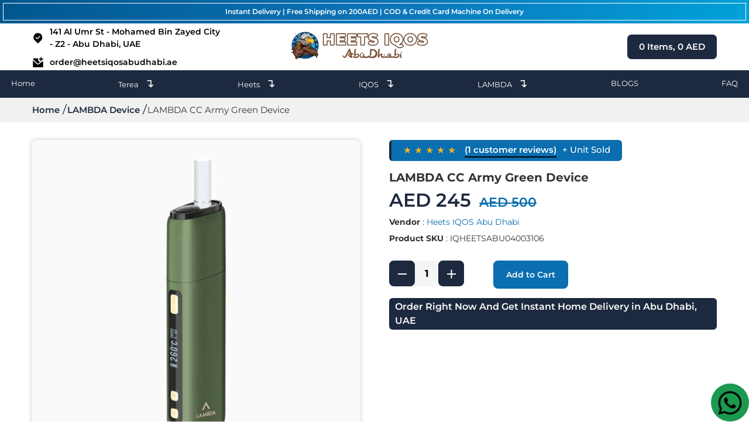

--- FILE ---
content_type: text/html; charset=UTF-8
request_url: https://www.heetsiqosabudhabi.ae/lambda-device/lambda-cc-army-green-device/
body_size: 9540
content:
<!DOCTYPE html>
<html lang="en"><head><meta charset="UTF-8" /><title>Buy LAMBDA CC Army Green Device Price @ 245 AED</title><link rel="icon" type="image/png" sizes="32x32" href="https://www.heetsiqosabudhabi.ae/assets/front/images/favicon-32x32.png">
<meta name="viewport" content="width=device-width, initial-scale=1, maximum-scale=1">
<meta name="robots" content="index,follow" />
<meta property="og:type" content="website">
<meta property="og:title" content="Buy LAMBDA CC Army Green Device Price @ 245 AED">
<meta property="og:url" content="https://www.heetsiqosabudhabi.ae/lambda-device/lambda-cc-army-green-device/">
<meta property="og:description" content="Buy online Lambda CC Army Green Device at a discount with free home delivery in Dubai, Abu Dhabi, Sharjah, Ajman, Fujairah, Al-Ain, RAK and UAE. Verified customer reviews.">
<meta property="og:site_name" content="Heets IQOS Abu Dhabi">
<meta property="og:image" content="https://www.heetsiqosabudhabi.ae/uploads/product/Lambda_Cc_-_Army_Green_In_Abu_Dhabi_dubai_Ajman_Sharjah_fujairah_rak_alain_uae.webp">
<meta property="og:image:secure_url" content="https://www.heetsiqosabudhabi.ae/uploads/product/Lambda_Cc_-_Army_Green_In_Abu_Dhabi_dubai_Ajman_Sharjah_fujairah_rak_alain_uae.webp"> 
<meta property="og:image:width" content="512"> 
<meta property="og:image:height" content="288">
<meta name="description" content="Buy online Lambda CC Army Green Device at a discount with free home delivery in Dubai, Abu Dhabi, Sharjah, Ajman, Fujairah, Al-Ain, RAK and UAE. Verified customer reviews.">
<meta name="keywords" content="" />
<link rel="canonical" href="https://www.heetsiqosabudhabi.ae/lambda-device/lambda-cc-army-green-device/">
<meta name="google-site-verification" content="V60h2y8ocwxTkygTxz3UPgHs5EsznN3XAtjup8goe4g" />
<link rel="stylesheet" type="text/css" href="https://www.heetsiqosabudhabi.ae/assets/front/css/style.css">
<link rel="stylesheet" type="text/css" href="https://www.heetsiqosabudhabi.ae/assets/front/css/different_style.css">
<link rel="stylesheet" type="text/css" href="https://www.heetsiqosabudhabi.ae/assets/front/css/slider_style.css">
</head>
<body oncontextmenu="return false;">
<header><div class="announcemnt_new_style"><p>Instant Delivery | Free Shipping on 200AED | COD & Credit Card Machine On Delivery</p></div>
<div class="container">

      <div class="header_wrap">

        <div class="new_add_wrapper">
           <div class="top_location">
              <p><img src="https://www.heetsiqosabudhabi.ae/assets/front/images/address-icon.webp" alt="Location" width="30px" height="30px"> <span>141 Al Umr St - Mohamed Bin Zayed City - Z2 - Abu Dhabi, UAE</span></p>
          </div>
          <div class="top_mail">
            <p><a href="mailto:order@heetsiqosabudhabi.ae" aria-label="email id"><img src="https://www.heetsiqosabudhabi.ae/assets/front/images/send-email-icon.webp" alt="Email" width="30px" height="30px"> order@heetsiqosabudhabi.ae</a></p>
          </div>
        </div>
        <div class="logo_wrap">
          <a href="https://www.heetsiqosabudhabi.ae/" class="logo_img" aria-label="heets dubai logo"><img src="https://www.heetsiqosabudhabi.ae/assets/front/images/iqos-heets-abudhabi-logo.webp" alt="Logo" width="250px" height="62px"></a>
        </div>
        <div class="cart_items">
            <p><a href="https://www.heetsiqosabudhabi.ae/cart/" class="cart_top_btn" aria-label="cart page icon"><i class="fas fa-shopping-cart"></i> <span id="cart_item">0</span> Items, <span id="subtotal">0</span> AED</a></p>
        </div>
        <div class="mobile_menu_wrap">
          <a href="https://www.heetsiqosabudhabi.ae/cart/" class="cart_icon_top" aria-label="cart page button"><img src="https://www.heetsiqosabudhabi.ae/assets/front/images/go_to_cart_icon_abudhabi.webp" alt="Cart" width="30px" height="30px"><span id="cart_item_mob">0</a>
          <a href="javascript:;" aria-label="category menu icon">
            <span class="burger"><img src="https://www.heetsiqosabudhabi.ae/assets/front/images/menu-open-icon.webp" alt="Menu Open" width="30px" height="30px"></span>
            <span class="close_menu"><img src="https://www.heetsiqosabudhabi.ae/assets/front/images/menu-close-icon.webp" alt="Menu Close" width="30px" height="30px"></span>
          </a>
          <div class="mob_menu mob_menu_new_style">
              <p class="fastDelivery">Get Delivery within 1 Hour in Abudhabi, Dubai, UAE</p>
            <ul class="main_nav_list">
              <li>
                <a href="https://www.heetsiqosabudhabi.ae/" aria-label="home">Home</a>
              </li>    

            <li>
                
                <div class="drop-wrap"><a class="drop-menu" href="https://www.heetsiqosabudhabi.ae/terea/" aria-label="Terea">Terea</a><span class="drop-img"><img src="https://www.heetsiqosabudhabi.ae/assets/front/images/plus.webp" alt="menu plus" width="30px" height="30px"></span></div>
                <div class="submenu_wrap mob-sub-menu">
                  <ul>
                                    <li><a href="https://www.heetsiqosabudhabi.ae/terea/kazakhstan/" aria-label="Terea Kazakhstan">Terea Kazakhstan</a></li>
                                    <li><a href="https://www.heetsiqosabudhabi.ae/terea/indonesia/" aria-label="Terea Indonesia">Terea Indonesia</a></li>
                                    <li><a href="https://www.heetsiqosabudhabi.ae/terea/armenia/" aria-label="Terea Armenia">Terea Armenia</a></li>
                                    <li><a href="https://www.heetsiqosabudhabi.ae/terea/japan/" aria-label="Terea Japan">Terea Japan</a></li>
                                    <li><a href="https://www.heetsiqosabudhabi.ae/terea/uae/" aria-label="Terea UAE">Terea UAE</a></li>
                                  </ul>
              
                </div>
              </li>    
            <li>
                
                <div class="drop-wrap"><a class="drop-menu" href="https://www.heetsiqosabudhabi.ae/heets/" aria-label="Heets">Heets</a><span class="drop-img"><img src="https://www.heetsiqosabudhabi.ae/assets/front/images/plus.webp" alt="menu plus" width="30px" height="30px"></span></div>
                <div class="submenu_wrap mob-sub-menu">
                  <ul>
                                    <li><a href="https://www.heetsiqosabudhabi.ae/heets/classic-kazakhstan/" aria-label="Heets Classic Kazakhstan">Heets Classic Kazakhstan</a></li>
                                    <li><a href="https://www.heetsiqosabudhabi.ae/heets/pearl/" aria-label="Heets Pearl">Heets Pearl</a></li>
                                    <li><a href="https://www.heetsiqosabudhabi.ae/heets/fiit/" aria-label="Heets Fiit">Heets Fiit</a></li>
                                    <li><a href="https://www.heetsiqosabudhabi.ae/heets/parliament/" aria-label="Heets Parliament">Heets Parliament</a></li>
                                    <li><a href="https://www.heetsiqosabudhabi.ae/heets/creations/" aria-label="Heets Creations">Heets Creations</a></li>
                                    <li><a href="https://www.heetsiqosabudhabi.ae/heets/dimensions/" aria-label="Heets Dimensions">Heets Dimensions</a></li>
                                  </ul>
              
                </div>
              </li>    
            <li>
                
                <div class="drop-wrap"><a class="drop-menu" href="https://www.heetsiqosabudhabi.ae/iqos/" aria-label="IQOS">IQOS</a><span class="drop-img"><img src="https://www.heetsiqosabudhabi.ae/assets/front/images/plus.webp" alt="menu plus" width="30px" height="30px"></span></div>
                <div class="submenu_wrap mob-sub-menu">
                  <ul>
                                    <li><a href="https://www.heetsiqosabudhabi.ae/iqos/iluma-i/" aria-label="IQOS ILUMA i Series">IQOS ILUMA i Series</a></li>
                                    <li><a href="https://www.heetsiqosabudhabi.ae/iqos/iluma/" aria-label="IQOS ILUMA">IQOS ILUMA</a></li>
                                    <li><a href="https://www.heetsiqosabudhabi.ae/iqos/originals/" aria-label="IQOS Originals">IQOS Originals</a></li>
                                    <li><a href="https://www.heetsiqosabudhabi.ae/iqos/3-multi/" aria-label="IQOS 3 Multi">IQOS 3 Multi</a></li>
                                    <li><a href="https://www.heetsiqosabudhabi.ae/iqos/3-duo/" aria-label="IQOS 3 Duo">IQOS 3 Duo</a></li>
                                    <li><a href="https://www.heetsiqosabudhabi.ae/iqos/lil-solid/" aria-label="IQOS Lil">IQOS Lil</a></li>
                                    <li><a href="https://www.heetsiqosabudhabi.ae/iqos/accessories/" aria-label="IQOS Accessories">IQOS Accessories</a></li>
                                  </ul>
              
                </div>
              </li>    
            <li>
                
                <div class="drop-wrap"><a class="drop-menu" href="https://www.heetsiqosabudhabi.ae/lambda/" aria-label="LAMBDA">LAMBDA</a><span class="drop-img"><img src="https://www.heetsiqosabudhabi.ae/assets/front/images/plus.webp" alt="menu plus" width="30px" height="30px"></span></div>
                <div class="submenu_wrap mob-sub-menu">
                  <ul>
                                    <li><a href="https://www.heetsiqosabudhabi.ae/lambda/i8/" aria-label="LAMBDA i8 Device For Terea Sticks">LAMBDA i8 Device For Terea Sticks</a></li>
                                    <li><a href="https://www.heetsiqosabudhabi.ae/lambda/i9/" aria-label="LAMBDA i9 Device">LAMBDA i9 Device</a></li>
                                    <li><a href="https://www.heetsiqosabudhabi.ae/lambda/t3/" aria-label="LAMBDA T3 Heat Not Burn Device">LAMBDA T3 Heat Not Burn Device</a></li>
                                    <li><a href="https://www.heetsiqosabudhabi.ae/lambda/cc/" aria-label="LAMBDA CC Heat Not Burn Device">LAMBDA CC Heat Not Burn Device</a></li>
                                  </ul>
              
                </div>
              </li>    

              <li>
                <a href="https://www.heetsiqosabudhabi.ae/blogs/" aria-label="BLOGS">Blogs</a>
              </li>
              <li>
                <a href="https://www.heetsiqosabudhabi.ae/heets-iqos-faq/" aria-label="FAQ">FAQ</a>
              </li>
            </ul>
          </div>
        </div>

      </div>

    </div>

    <div class="full_wrap nav_strip">

      <div class="container header-container">

        <div class="navigation_wrap">

          <ul class="main_nav_list">

            <li><a href="https://www.heetsiqosabudhabi.ae/" aria-label="Home">Home</a></li>

            <li>
                <a href="https://www.heetsiqosabudhabi.ae/terea/" aria-label="Terea">Terea<span class="new-arrow">&#8628;</span></a>
                <div class="submenu_wrap">
                  <ul>
                                    <li><a href="https://www.heetsiqosabudhabi.ae/terea/kazakhstan/" aria-label="Terea Kazakhstan">Terea Kazakhstan</a></li>
                                    <li><a href="https://www.heetsiqosabudhabi.ae/terea/indonesia/" aria-label="Terea Indonesia">Terea Indonesia</a></li>
                                    <li><a href="https://www.heetsiqosabudhabi.ae/terea/armenia/" aria-label="Terea Armenia">Terea Armenia</a></li>
                                    <li><a href="https://www.heetsiqosabudhabi.ae/terea/japan/" aria-label="Terea Japan">Terea Japan</a></li>
                                    <li><a href="https://www.heetsiqosabudhabi.ae/terea/uae/" aria-label="Terea UAE">Terea UAE</a></li>
                                  </ul>
              
                </div>
              </li>    
            <li>
                <a href="https://www.heetsiqosabudhabi.ae/heets/" aria-label="Heets">Heets<span class="new-arrow">&#8628;</span></a>
                <div class="submenu_wrap">
                  <ul>
                                    <li><a href="https://www.heetsiqosabudhabi.ae/heets/classic-kazakhstan/" aria-label="Heets Classic Kazakhstan">Heets Classic Kazakhstan</a></li>
                                    <li><a href="https://www.heetsiqosabudhabi.ae/heets/pearl/" aria-label="Heets Pearl">Heets Pearl</a></li>
                                    <li><a href="https://www.heetsiqosabudhabi.ae/heets/fiit/" aria-label="Heets Fiit">Heets Fiit</a></li>
                                    <li><a href="https://www.heetsiqosabudhabi.ae/heets/parliament/" aria-label="Heets Parliament">Heets Parliament</a></li>
                                    <li><a href="https://www.heetsiqosabudhabi.ae/heets/creations/" aria-label="Heets Creations">Heets Creations</a></li>
                                    <li><a href="https://www.heetsiqosabudhabi.ae/heets/dimensions/" aria-label="Heets Dimensions">Heets Dimensions</a></li>
                                  </ul>
              
                </div>
              </li>    
            <li>
                <a href="https://www.heetsiqosabudhabi.ae/iqos/" aria-label="IQOS">IQOS<span class="new-arrow">&#8628;</span></a>
                <div class="submenu_wrap">
                  <ul>
                                    <li><a href="https://www.heetsiqosabudhabi.ae/iqos/iluma-i/" aria-label="IQOS ILUMA i Series">IQOS ILUMA i Series</a></li>
                                    <li><a href="https://www.heetsiqosabudhabi.ae/iqos/iluma/" aria-label="IQOS ILUMA">IQOS ILUMA</a></li>
                                    <li><a href="https://www.heetsiqosabudhabi.ae/iqos/originals/" aria-label="IQOS Originals">IQOS Originals</a></li>
                                    <li><a href="https://www.heetsiqosabudhabi.ae/iqos/3-multi/" aria-label="IQOS 3 Multi">IQOS 3 Multi</a></li>
                                    <li><a href="https://www.heetsiqosabudhabi.ae/iqos/3-duo/" aria-label="IQOS 3 Duo">IQOS 3 Duo</a></li>
                                    <li><a href="https://www.heetsiqosabudhabi.ae/iqos/lil-solid/" aria-label="IQOS Lil">IQOS Lil</a></li>
                                    <li><a href="https://www.heetsiqosabudhabi.ae/iqos/accessories/" aria-label="IQOS Accessories">IQOS Accessories</a></li>
                                  </ul>
              
                </div>
              </li>    
            <li>
                <a href="https://www.heetsiqosabudhabi.ae/lambda/" aria-label="LAMBDA">LAMBDA<span class="new-arrow">&#8628;</span></a>
                <div class="submenu_wrap">
                  <ul>
                                    <li><a href="https://www.heetsiqosabudhabi.ae/lambda/i8/" aria-label="LAMBDA i8 Device For Terea Sticks">LAMBDA i8 Device For Terea Sticks</a></li>
                                    <li><a href="https://www.heetsiqosabudhabi.ae/lambda/i9/" aria-label="LAMBDA i9 Device">LAMBDA i9 Device</a></li>
                                    <li><a href="https://www.heetsiqosabudhabi.ae/lambda/t3/" aria-label="LAMBDA T3 Heat Not Burn Device">LAMBDA T3 Heat Not Burn Device</a></li>
                                    <li><a href="https://www.heetsiqosabudhabi.ae/lambda/cc/" aria-label="LAMBDA CC Heat Not Burn Device">LAMBDA CC Heat Not Burn Device</a></li>
                                  </ul>
              
                </div>
              </li>    

<li><a href="https://www.heetsiqosabudhabi.ae/blogs/" aria-label="BLOGS">BLOGS</a></li>
<li><a href="https://www.heetsiqosabudhabi.ae/heets-iqos-faq/" aria-label="FAQ">FAQ</a></li>
</ul>

        </div>

      </div>

    </div>

  </header>
<main id="content" role="main">
<div class="sm_breadcrumb_wrap">
<div class="container">
  <ul class="breadcrumb" itemscope itemtype="https://schema.org/BreadcrumbList">
    <li><a itemprop="itemListElement" itemscope itemtype="https://schema.org/ListItem" href="https://www.heetsiqosabudhabi.ae/">
 <meta itemprop="position" content="1">
 <meta itemprop="name" content="Home">
 <meta itemprop="item" content="https://www.heetsiqosabudhabi.ae/">
    Home</a></li>
    <li>
    	<a itemprop="itemListElement" itemscope itemtype="https://schema.org/ListItem" href="https://www.heetsiqosabudhabi.ae/lambda-device/">
 <meta itemprop="position" content="2">
 <meta itemprop="name" content="LAMBDA Device">
 <meta itemprop="item" content="https://www.heetsiqosabudhabi.ae/lambda-device/">LAMBDA Device</a>
    </li>
    <li>
    	<span itemprop="itemListElement" itemscope itemtype="https://schema.org/ListItem">
 <meta itemprop="position" content="3">
 <meta itemprop="name" content="LAMBDA CC Army Green Device">
  		LAMBDA CC Army Green Device</span>
    </li>
  </ul>
</div>
</div>

	
		<input type="hidden" class="hidden_product_id_106" value="106">

    <input type="hidden" class="hidden_product_name_106" value="LAMBDA CC Army Green Device">

    <input type="hidden" class="hidden_product_image_106" value="Lambda_Cc_-_Army_Green_In_Abu_Dhabi_dubai_Ajman_Sharjah_fujairah_rak_alain_uae.webp">

    <input type="hidden" class="hidden_product_price_106" value="245">  
    
    <div class="container-wrap">


	   <div class="container">

		<div class="sm_prd_wrap">

			<div class="sm_main_prd_img">

			    <div class="sm-slider-img">
				    	<img src="https://www.heetsiqosabudhabi.ae/uploads/product/Lambda_Cc_-_Army_Green_In_Abu_Dhabi_dubai_Ajman_Sharjah_fujairah_rak_alain_uae.webp" alt="LAMBDA CC Army Green Device" class="main_image" width="315px" height="315px">
			    </div>
			    <div class="product-bottom-img">
                        			    	
			    </div>

			</div>

			<div class="sm_prd_details">

				<div class="sm_Prd_Rating"><p class="rating_wrap prd_rating">★★★★★</p> <span class="reviews-no">(1 customer reviews)</span><span class="view-no">+ Unit Sold</span></div>

				<h1 class="prd_name">LAMBDA CC Army Green Device</h1>

				<p class="price_wrap">

					<span class="discounted_price">AED 245</span>

					<span class="original_price">AED 500</span>

				</p>
				




				<div class="prd_descri">
				<p><strong>Vendor</strong> : <a href="https://www.heetsiqosabudhabi.ae/">Heets IQOS Abu Dhabi</a></p>
				<p><strong>Product SKU</strong> : IQHEETSABU04003106</p>
				
                   
					<p></p>
                                   
                <p class="mini_dec"></p>
                                
        
                
                
				</div>

<!---->


				<div class="qua_select">

					<div class="num-block skin-1">

						<div class="num-in">

						    <span class="minus dis"></span>

						    <input type="text" class="in-num quantity_106" value="1" readonly="" aria-label="product quantity">

						    <span class="plus"></span>

						</div>

					</div>


              <div class="cart_btn_wrap">
                                <a href="javascript:;" data-id="106" class="cart_btn" aria-label="add to cart">Add to Cart</a>
                            </div>	

				</div>

                <div class="sm_delivery-time">
                	<p class="time-d">Order Right Now And Get Instant Home Delivery in Abu Dhabi, UAE</p>
                </div>


			</div>

		</div>

	   </div>

    </div>

	<!-- Product Info section end here -->



	<!-- Product tabbing start here -->

	<div class="container">

		<div class="sm_tab_wrap">

			<ul class="sm_tabs">

				<li><a href="javascript:;" data-open="#description">Description</a></li>

				<li><a href="javascript:;" data-open="#faq">Faq</a></li>

				<li><a href="javascript:;" data-open="#shipping_policy">Policy</a></li>

				<li><a href="javascript:;" data-open="#reviews">Reviews (1)</a></li>

			</ul>

			<div class="main_tab_cont_wrap">

				<div class="sm_tabcontent" id="description">

					<p><div class="abuProdCont">
    <div class="container">
        <p class="paraTxt"><strong>Introducing LAMBDA CC - Army Green</strong>, an exquisite addition to the collection at <strong>Heets IQOS Abu Dhabi</strong>. This Heat-Not-Burn (HNB) device is a fusion of cutting-edge technology and sophisticated design. It offers a clean, healthier, and flavourful alternative to conventional smoking. The LAMBDA CC has a highly visible OLED Display and customizable smoking temperature from <strong>200 – 300℃</strong>, ensuring a personalized smoking experience. Its <strong>Titanium Steel Alloy Heating Blade</strong> offers highly reliable and long-lasting performance.</p>

        <p class="paraTxt">The <strong>LAMBDA CC</strong> offers excellent convenience with its robust <strong>3200mAh battery</strong> that supports up to <strong>40 heatsticks</strong> per single charge. Also, it features a <strong>Type-C charge port</strong> for swift, efficient charging. The device has an embedded magnetic cap for easy heatstick removal and an <strong>auto-cleaning function</strong> for simple maintenance. Available in a range of colours, the <strong>LAMBDA CC - Army Green</strong> is an exceptional choice for tobacco enthusiasts in <strong>Abu Dhabi, Dubai, Al-ain, Fujairah, Sharjah, Ajman, RAK</strong>, and across the UAE region.</p>

        <p class="paraTxt">The <strong>LAMBDA CC - Army Green</strong> is a blend of advanced technology and stylish design. Each element is meticulously crafted to offer an unparalleled smoking experience. The adjustable smoking time from <strong>3 – 6 minutes</strong> lets you tailor your smoking session to your preference. Its large heating space combined with the <strong>auto-cleaning feature</strong> simplifies the maintenance routine. The device, available in an array of colours, promises an excellent tobacco experience, making it a top choice for discerning tobacco enthusiasts in <strong>Abu Dhabi, Dubai, Al-ain, Fujairah, Sharjah, Ajman, RAK</strong>, and across the UAE.</p>
    </div>
</div></p>

				</div>


				<div class="sm_tabcontent" id="faq">
				<h5 class="how-heading">FAQ's of LAMBDA CC Army Green Device :</h5>

				   </div>

				    <div class="sm_tabcontent" id="shipping_policy">
					<h5 class="how-heading">Policy :</h5>
                    <p>Our Shipping Policy is listed below, please read it before placing your order.</p>
					<ul class="shipp_data">

						<li><p>Orders placed by 5 p.m. in Dubai, Sharjah, and Ajman are eligible for Same-Day Delivery. Yet, orders placed from other parts of the UAE will be shipped in 24-48 hours</p></li>

						<li><p>We deliver 7 days a week, with the exception of public holidays.</p></li>

						<li><p>We make a concerted attempt to ship your order the same day or the following day, so you can expect it to arrive within 24-48 hours. Please bear in mind that the shipping may be delayed if there is an emergency or if the weather is really bad.</p></li>

						<li><p>We deliver your order for free if you spend AED 200 or more. If your order is less than AED 200, shipping will cost you AED 30.</p></li>

						<li><p>Standard Delivery and Rapid Delivery are the two delivery choices available to you. Additional fees will be revealed at the checkout depending on the delivery service selected.</p></li>

						<li><p>Kindly be informed that the company does not demand signatures when sending packages. When things are delivered, customers must have someone there to accept them.</p></li>

						<li><p>Once an order has been placed, it is not possible to change the delivery address. We will indeed deliver to the shipment provided at the time of transaction. The cost of delivery is nonrefundable. The amount of your return will be subtracted from the original shipping cost.</p></li>

						<li><p>Keep in mind that the Delivery Driver will indeed deliver your parcel if you provide your Emirates ID/Passport and pay the entire outstanding balance.</p></li>

						<li><p>It is a legal requirement that you be at least 18 years old to place an order. Underage customers will almost certainly lose their money if they place an order.</p></li>

					</ul>

					<h5 class="how-heading">Refund Policy :</h5>

					<ul class="ref_data">

						<li><p>✔ The customer has the right to request a refund if he did not damage the box while packing.</p></li>

						<li><p>✔ Customer must pay AED 30 for courier services only.</p></li>

						<li><p>✔ All IQOS devices have a one-year manufacturer's warranty.</p></li>

					</ul>


				</div>


				<div class="sm_tabcontent" id="reviews">

					<div class="total_reviews">

						<h2>1 reviews for LAMBDA CC Army Green Device</h2>

						<a href="#AddRev" class="add_review_btn">Add a review</a>

					</div>

					<div class="main_reviews_wrap">

						
						<div class="review">

							<p class="review_date"><i class="far fa-calendar-alt"></i> 15.12.2023</p>
							<div class="f_latter">

							  <p class="reviewer_initiative"><span>S</span></p>
							</div>

							<div class="name-star">

								<p class="reviewer_name">Sergey Dashkov</p>

								<div class="rating_wrap">

									<p>
						              
						              
						              
						              <i class="fas fa-star"></i><i class="fas fa-star"></i><i class="fas fa-star"></i><i class="fas fa-star"></i>

						              
						              
						        	</p>

								</div>
						    </div>

							<p class="review_content">The army green color of the parcel gives off a nature-inspired vibe, and I'm pleased with its timely arrival. I plan to make more purchases in the future.</p>

						</div>

						
					</div>

					<div class="add_rev_form" id="AddRev">

						<h2 class="add_rev_title">Add a review</h2>

						<div style="display: none;" id="review_alert" class="alert alert-success">

					    <strong>We would like to thank you for the impressive product review you shared to us about our latest (LAMBDA CC Army Green Device).</strong>

					  </div>

						<form id="review_form" method="POST">

							<div class="form_group_wrap">

								<div class="form_group_half pad_right">

									<!-- <div class="form_group">

										<label>Rate your purchase</label>



									</div> -->

									<div class="form_group">

										<label>Name</label>

										<input type="hidden" name="product_id" value="106">

										<input type="text" id="name" name="name">

										<span id="name_error" style="color: red"></span>

									</div>

									<div class="form_group">

										<label>Email</label>

										<input type="email" id="email" name="email">

										<span id="email_error" style="color: red"></span>

									</div>

									<div class="form_group">

										<label>Rating</label>

										<select name="rating">

											<option value="1">1</option>

											<option value="2">2</option>

											<option value="3">3</option>

											<option value="4">4</option>

											<option value="5">5</option>

										</select>

									</div>

								</div>

								<div class="form_group_half pad_left">

									<div class="form_group">

										<label>Review</label>

										<textarea id="message" name="message" rows="7"></textarea>

										<span id="message_error" style="color: red"></span>

									</div>

								</div>

							</div>

							<p class="submit_btn_last"><button class="submit_button" id="review_submit" type="submit">Submit</button></p>

						</form>

					</div>

				</div>

			</div>

		</div>

	</div>

	<!-- Product tabbing start here -->

	



	<!-- Product section start here -->

	<div class="full_page parent_prd sm_related_prds">

		<div class="container">
     	  <div class="category_information_section">
             
            <!-- product categories list start -->
		    <!-- <div class="cat_left">

              <div class="dropdown product-cat">
                <div class="drop-under">
                  <h4>Category Navigation</h4>
                                      <ul class="menu" id="mobile_menu"> 
                           <li data-mobile-dropdown-rel="heets-classic" class="sublink"> 
                             <a data-no-instant="" href="https://www.heetsiqosabudhabi.ae/kazakhstan" class="parent-link--true pro-link"> Terea Kazakhstan</a>
                             <span class="right icon-down-arrow down"><i class="fas fa-plus"></i></span> 
                                                        </li> 
                   </ul>
                                    <ul class="menu" id="mobile_menu"> 
                           <li data-mobile-dropdown-rel="heets-classic" class="sublink"> 
                             <a data-no-instant="" href="https://www.heetsiqosabudhabi.ae/indonesia" class="parent-link--true pro-link"> Terea Indonesia</a>
                             <span class="right icon-down-arrow down"><i class="fas fa-plus"></i></span> 
                                                        </li> 
                   </ul>
                                    <ul class="menu" id="mobile_menu"> 
                           <li data-mobile-dropdown-rel="heets-classic" class="sublink"> 
                             <a data-no-instant="" href="https://www.heetsiqosabudhabi.ae/armenia" class="parent-link--true pro-link"> Terea Armenia</a>
                             <span class="right icon-down-arrow down"><i class="fas fa-plus"></i></span> 
                                                        </li> 
                   </ul>
                                    <ul class="menu" id="mobile_menu"> 
                           <li data-mobile-dropdown-rel="heets-classic" class="sublink"> 
                             <a data-no-instant="" href="https://www.heetsiqosabudhabi.ae/japan" class="parent-link--true pro-link"> Terea Japan</a>
                             <span class="right icon-down-arrow down"><i class="fas fa-plus"></i></span> 
                                                        </li> 
                   </ul>
                                    <ul class="menu" id="mobile_menu"> 
                           <li data-mobile-dropdown-rel="heets-classic" class="sublink"> 
                             <a data-no-instant="" href="https://www.heetsiqosabudhabi.ae/classic-kazakhstan" class="parent-link--true pro-link"> Heets Classic Kazakhstan</a>
                             <span class="right icon-down-arrow down"><i class="fas fa-plus"></i></span> 
                                                        </li> 
                   </ul>
                                    <ul class="menu" id="mobile_menu"> 
                           <li data-mobile-dropdown-rel="heets-classic" class="sublink"> 
                             <a data-no-instant="" href="https://www.heetsiqosabudhabi.ae/uae" class="parent-link--true pro-link"> Terea UAE</a>
                             <span class="right icon-down-arrow down"><i class="fas fa-plus"></i></span> 
                                                        </li> 
                   </ul>
                                    <ul class="menu" id="mobile_menu"> 
                           <li data-mobile-dropdown-rel="heets-classic" class="sublink"> 
                             <a data-no-instant="" href="https://www.heetsiqosabudhabi.ae/iluma-i" class="parent-link--true pro-link"> IQOS ILUMA i Series</a>
                             <span class="right icon-down-arrow down"><i class="fas fa-plus"></i></span> 
                                                        </li> 
                   </ul>
                                    <ul class="menu" id="mobile_menu"> 
                           <li data-mobile-dropdown-rel="heets-classic" class="sublink"> 
                             <a data-no-instant="" href="https://www.heetsiqosabudhabi.ae/iluma" class="parent-link--true pro-link"> IQOS ILUMA</a>
                             <span class="right icon-down-arrow down"><i class="fas fa-plus"></i></span> 
                                                        </li> 
                   </ul>
                                    <ul class="menu" id="mobile_menu"> 
                           <li data-mobile-dropdown-rel="heets-classic" class="sublink"> 
                             <a data-no-instant="" href="https://www.heetsiqosabudhabi.ae/originals" class="parent-link--true pro-link"> IQOS Originals</a>
                             <span class="right icon-down-arrow down"><i class="fas fa-plus"></i></span> 
                                                        </li> 
                   </ul>
                                    <ul class="menu" id="mobile_menu"> 
                           <li data-mobile-dropdown-rel="heets-classic" class="sublink"> 
                             <a data-no-instant="" href="https://www.heetsiqosabudhabi.ae/i8" class="parent-link--true pro-link"> LAMBDA i8 Device For Terea Sticks</a>
                             <span class="right icon-down-arrow down"><i class="fas fa-plus"></i></span> 
                                                        </li> 
                   </ul>
                                    <ul class="menu" id="mobile_menu"> 
                           <li data-mobile-dropdown-rel="heets-classic" class="sublink"> 
                             <a data-no-instant="" href="https://www.heetsiqosabudhabi.ae/i9" class="parent-link--true pro-link"> LAMBDA i9 Device</a>
                             <span class="right icon-down-arrow down"><i class="fas fa-plus"></i></span> 
                                                        </li> 
                   </ul>
                                    <ul class="menu" id="mobile_menu"> 
                           <li data-mobile-dropdown-rel="heets-classic" class="sublink"> 
                             <a data-no-instant="" href="https://www.heetsiqosabudhabi.ae/3-multi" class="parent-link--true pro-link"> IQOS 3 Multi</a>
                             <span class="right icon-down-arrow down"><i class="fas fa-plus"></i></span> 
                                                        </li> 
                   </ul>
                                    <ul class="menu" id="mobile_menu"> 
                           <li data-mobile-dropdown-rel="heets-classic" class="sublink"> 
                             <a data-no-instant="" href="https://www.heetsiqosabudhabi.ae/t3" class="parent-link--true pro-link"> LAMBDA T3 Heat Not Burn Device</a>
                             <span class="right icon-down-arrow down"><i class="fas fa-plus"></i></span> 
                                                        </li> 
                   </ul>
                                    <ul class="menu" id="mobile_menu"> 
                           <li data-mobile-dropdown-rel="heets-classic" class="sublink"> 
                             <a data-no-instant="" href="https://www.heetsiqosabudhabi.ae/pearl" class="parent-link--true pro-link"> Heets Pearl</a>
                             <span class="right icon-down-arrow down"><i class="fas fa-plus"></i></span> 
                                                        </li> 
                   </ul>
                                    <ul class="menu" id="mobile_menu"> 
                           <li data-mobile-dropdown-rel="heets-classic" class="sublink"> 
                             <a data-no-instant="" href="https://www.heetsiqosabudhabi.ae/fiit" class="parent-link--true pro-link"> Heets Fiit</a>
                             <span class="right icon-down-arrow down"><i class="fas fa-plus"></i></span> 
                                                        </li> 
                   </ul>
                                    <ul class="menu" id="mobile_menu"> 
                           <li data-mobile-dropdown-rel="heets-classic" class="sublink"> 
                             <a data-no-instant="" href="https://www.heetsiqosabudhabi.ae/parliament" class="parent-link--true pro-link"> Heets Parliament</a>
                             <span class="right icon-down-arrow down"><i class="fas fa-plus"></i></span> 
                                                        </li> 
                   </ul>
                                    <ul class="menu" id="mobile_menu"> 
                           <li data-mobile-dropdown-rel="heets-classic" class="sublink"> 
                             <a data-no-instant="" href="https://www.heetsiqosabudhabi.ae/creations" class="parent-link--true pro-link"> Heets Creations</a>
                             <span class="right icon-down-arrow down"><i class="fas fa-plus"></i></span> 
                                                        </li> 
                   </ul>
                                    <ul class="menu" id="mobile_menu"> 
                           <li data-mobile-dropdown-rel="heets-classic" class="sublink"> 
                             <a data-no-instant="" href="https://www.heetsiqosabudhabi.ae/dimensions" class="parent-link--true pro-link"> Heets Dimensions</a>
                             <span class="right icon-down-arrow down"><i class="fas fa-plus"></i></span> 
                                                        </li> 
                   </ul>
                                    <ul class="menu" id="mobile_menu"> 
                           <li data-mobile-dropdown-rel="heets-classic" class="sublink"> 
                             <a data-no-instant="" href="https://www.heetsiqosabudhabi.ae/3-duo" class="parent-link--true pro-link"> IQOS 3 Duo</a>
                             <span class="right icon-down-arrow down"><i class="fas fa-plus"></i></span> 
                                                        </li> 
                   </ul>
                                    <ul class="menu" id="mobile_menu"> 
                           <li data-mobile-dropdown-rel="heets-classic" class="sublink"> 
                             <a data-no-instant="" href="https://www.heetsiqosabudhabi.ae/lil-solid" class="parent-link--true pro-link"> IQOS Lil</a>
                             <span class="right icon-down-arrow down"><i class="fas fa-plus"></i></span> 
                                                        </li> 
                   </ul>
                                    <ul class="menu" id="mobile_menu"> 
                           <li data-mobile-dropdown-rel="heets-classic" class="sublink"> 
                             <a data-no-instant="" href="https://www.heetsiqosabudhabi.ae/cc" class="parent-link--true pro-link"> LAMBDA CC Heat Not Burn Device</a>
                             <span class="right icon-down-arrow down"><i class="fas fa-plus"></i></span> 
                                                        </li> 
                   </ul>
                                    <ul class="menu" id="mobile_menu"> 
                           <li data-mobile-dropdown-rel="heets-classic" class="sublink"> 
                             <a data-no-instant="" href="https://www.heetsiqosabudhabi.ae/accessories" class="parent-link--true pro-link"> IQOS Accessories</a>
                             <span class="right icon-down-arrow down"><i class="fas fa-plus"></i></span> 
                                                        </li> 
                   </ul>
                                </div>
            </div>
		    </div>  -->     
		    <!-- product categories list end -->

            <div class="cat_right">
                <h2 class="sm_inner_coll_head">Related Products</h2>
                	<div class="sm_prd_list_wrap ">
            
            	            
            		<input type="hidden" class="hidden_product_id_214" value="214">
            
                    <input type="hidden" class="hidden_product_name_214" value="LAMBDA CC Gold Device">
            
                    <input type="hidden" class="hidden_product_image_214" value="Lambda_CC_Gold_In_Abu_Dhabi_dubai_Ajman_Sharjah_fujairah_rak_alain_uae.webp">
            
                    <input type="hidden" class="hidden_product_price_214" value="245">   
            
                    <div class="sm_prd_item">
            
                      <p class="sm_label">255 AED</p>
            

                      <a class="sm_prd-link" href="https://www.heetsiqosabudhabi.ae/lambda-device/lambda-cc-gold-device/"><p class="prd_img">
            
                        <img src="https://www.heetsiqosabudhabi.ae/uploads/product/Lambda_CC_Gold_In_Abu_Dhabi_dubai_Ajman_Sharjah_fujairah_rak_alain_uae.webp" alt="LAMBDA CC Gold Device" width="125px" height="125px">
            
                      </p></a>
            
                      <div class="sm_prd_more_dis">
            
                        <p class="sm_prd_name"><a href="https://www.heetsiqosabudhabi.ae/lambda-device/lambda-cc-gold-device/">LAMBDA CC Gold Device</a></p>
            
                        <p class="price_wrap">
            
                          <span class="discounted_price">AED 245</span>
            
                          <span class="original_price">AED 500</span>
            
                        </p>  
            
                        <div class="cart_qua_wrap">
            
                          <div class="num-block skin-1">
            
                            <div class="num-in">
            
                              <span class="minus dis"></span>
            
                              <input type="text" id="quantity_214" class="in-num quantity_214" value="1" readonly="" aria-label="product quantity">
            
                              <span class="plus"></span>
            
                            </div>
            
                          </div>
            
                          <div class="cart_btn_wrap pro-cart-btn">
                                                        <a href="javascript:;" data-id="214" class="cart_btn"><img class="add-img" src="https://www.heetsiqosabudhabi.ae/assets/front/images/add_to_cart_icon_abudhabi.webp" alt="add-to-cart" width="30px" height="30px"> <span class="add-text">Add to Cart</span></a>
                                                    </div>
            
                        </div>

                      </div>
            
                    </div>
            
                                
            		<input type="hidden" class="hidden_product_id_105" value="105">
            
                    <input type="hidden" class="hidden_product_name_105" value="LAMBDA CC Grey Device">
            
                    <input type="hidden" class="hidden_product_image_105" value="Lambda_CC_Grey_In_Abu_Dhabi_dubai_Ajman_Sharjah_fujairah_rak_alain_uae.webp">
            
                    <input type="hidden" class="hidden_product_price_105" value="245">   
            
                    <div class="sm_prd_item">
            
                      <p class="sm_label">255 AED</p>
            

                      <a class="sm_prd-link" href="https://www.heetsiqosabudhabi.ae/lambda-device/lambda-cc-grey-device/"><p class="prd_img">
            
                        <img src="https://www.heetsiqosabudhabi.ae/uploads/product/Lambda_CC_Grey_In_Abu_Dhabi_dubai_Ajman_Sharjah_fujairah_rak_alain_uae.webp" alt="LAMBDA CC Grey Device" width="125px" height="125px">
            
                      </p></a>
            
                      <div class="sm_prd_more_dis">
            
                        <p class="sm_prd_name"><a href="https://www.heetsiqosabudhabi.ae/lambda-device/lambda-cc-grey-device/">LAMBDA CC Grey Device</a></p>
            
                        <p class="price_wrap">
            
                          <span class="discounted_price">AED 245</span>
            
                          <span class="original_price">AED 500</span>
            
                        </p>  
            
                        <div class="cart_qua_wrap">
            
                          <div class="num-block skin-1">
            
                            <div class="num-in">
            
                              <span class="minus dis"></span>
            
                              <input type="text" id="quantity_105" class="in-num quantity_105" value="1" readonly="" aria-label="product quantity">
            
                              <span class="plus"></span>
            
                            </div>
            
                          </div>
            
                          <div class="cart_btn_wrap pro-cart-btn">
                                                        <a href="javascript:;" data-id="105" class="cart_btn"><img class="add-img" src="https://www.heetsiqosabudhabi.ae/assets/front/images/add_to_cart_icon_abudhabi.webp" alt="add-to-cart" width="30px" height="30px"> <span class="add-text">Add to Cart</span></a>
                                                    </div>
            
                        </div>

                      </div>
            
                    </div>
            
                                
            		<input type="hidden" class="hidden_product_id_104" value="104">
            
                    <input type="hidden" class="hidden_product_name_104" value="LAMBDA CC Red Device">
            
                    <input type="hidden" class="hidden_product_image_104" value="Lambda_CC_Red_In_Abu_Dhabi_dubai_Ajman_Sharjah_fujairah_rak_alain_uae.webp">
            
                    <input type="hidden" class="hidden_product_price_104" value="245">   
            
                    <div class="sm_prd_item">
            
                      <p class="sm_label">255 AED</p>
            

                      <a class="sm_prd-link" href="https://www.heetsiqosabudhabi.ae/lambda-device/lambda-cc-red-device/"><p class="prd_img">
            
                        <img src="https://www.heetsiqosabudhabi.ae/uploads/product/Lambda_CC_Red_In_Abu_Dhabi_dubai_Ajman_Sharjah_fujairah_rak_alain_uae.webp" alt="LAMBDA CC Red Device" width="125px" height="125px">
            
                      </p></a>
            
                      <div class="sm_prd_more_dis">
            
                        <p class="sm_prd_name"><a href="https://www.heetsiqosabudhabi.ae/lambda-device/lambda-cc-red-device/">LAMBDA CC Red Device</a></p>
            
                        <p class="price_wrap">
            
                          <span class="discounted_price">AED 245</span>
            
                          <span class="original_price">AED 500</span>
            
                        </p>  
            
                        <div class="cart_qua_wrap">
            
                          <div class="num-block skin-1">
            
                            <div class="num-in">
            
                              <span class="minus dis"></span>
            
                              <input type="text" id="quantity_104" class="in-num quantity_104" value="1" readonly="" aria-label="product quantity">
            
                              <span class="plus"></span>
            
                            </div>
            
                          </div>
            
                          <div class="cart_btn_wrap pro-cart-btn">
                                                        <a href="javascript:;" data-id="104" class="cart_btn"><img class="add-img" src="https://www.heetsiqosabudhabi.ae/assets/front/images/add_to_cart_icon_abudhabi.webp" alt="add-to-cart" width="30px" height="30px"> <span class="add-text">Add to Cart</span></a>
                                                    </div>
            
                        </div>

                      </div>
            
                    </div>
            
                                
            		<input type="hidden" class="hidden_product_id_103" value="103">
            
                    <input type="hidden" class="hidden_product_name_103" value="LAMBDA CC White Device">
            
                    <input type="hidden" class="hidden_product_image_103" value="Lambda_CC_White_In_Abu_Dhabi_dubai_Ajman_Sharjah_fujairah_rak_alain_uae.webp">
            
                    <input type="hidden" class="hidden_product_price_103" value="245">   
            
                    <div class="sm_prd_item">
            
                      <p class="sm_label">255 AED</p>
            

                      <a class="sm_prd-link" href="https://www.heetsiqosabudhabi.ae/lambda-device/lambda-cc-white-device/"><p class="prd_img">
            
                        <img src="https://www.heetsiqosabudhabi.ae/uploads/product/Lambda_CC_White_In_Abu_Dhabi_dubai_Ajman_Sharjah_fujairah_rak_alain_uae.webp" alt="LAMBDA CC White Device" width="125px" height="125px">
            
                      </p></a>
            
                      <div class="sm_prd_more_dis">
            
                        <p class="sm_prd_name"><a href="https://www.heetsiqosabudhabi.ae/lambda-device/lambda-cc-white-device/">LAMBDA CC White Device</a></p>
            
                        <p class="price_wrap">
            
                          <span class="discounted_price">AED 245</span>
            
                          <span class="original_price">AED 500</span>
            
                        </p>  
            
                        <div class="cart_qua_wrap">
            
                          <div class="num-block skin-1">
            
                            <div class="num-in">
            
                              <span class="minus dis"></span>
            
                              <input type="text" id="quantity_103" class="in-num quantity_103" value="1" readonly="" aria-label="product quantity">
            
                              <span class="plus"></span>
            
                            </div>
            
                          </div>
            
                          <div class="cart_btn_wrap pro-cart-btn">
                                                        <a href="javascript:;" data-id="103" class="cart_btn"><img class="add-img" src="https://www.heetsiqosabudhabi.ae/assets/front/images/add_to_cart_icon_abudhabi.webp" alt="add-to-cart" width="30px" height="30px"> <span class="add-text">Add to Cart</span></a>
                                                    </div>
            
                        </div>

                      </div>
            
                    </div>
            
                                
            		<input type="hidden" class="hidden_product_id_102" value="102">
            
                    <input type="hidden" class="hidden_product_name_102" value="LAMBDA CC Black Device">
            
                    <input type="hidden" class="hidden_product_image_102" value="Lambda_CC_Black_In_Abu_Dhabi_dubai_Ajman_Sharjah_fujairah_rak_alain_uae.webp">
            
                    <input type="hidden" class="hidden_product_price_102" value="245">   
            
                    <div class="sm_prd_item">
            
                      <p class="sm_label">255 AED</p>
            

                      <a class="sm_prd-link" href="https://www.heetsiqosabudhabi.ae/lambda-device/lambda-cc-black-device/"><p class="prd_img">
            
                        <img src="https://www.heetsiqosabudhabi.ae/uploads/product/Lambda_CC_Black_In_Abu_Dhabi_dubai_Ajman_Sharjah_fujairah_rak_alain_uae.webp" alt="LAMBDA CC Black Device" width="125px" height="125px">
            
                      </p></a>
            
                      <div class="sm_prd_more_dis">
            
                        <p class="sm_prd_name"><a href="https://www.heetsiqosabudhabi.ae/lambda-device/lambda-cc-black-device/">LAMBDA CC Black Device</a></p>
            
                        <p class="price_wrap">
            
                          <span class="discounted_price">AED 245</span>
            
                          <span class="original_price">AED 500</span>
            
                        </p>  
            
                        <div class="cart_qua_wrap">
            
                          <div class="num-block skin-1">
            
                            <div class="num-in">
            
                              <span class="minus dis"></span>
            
                              <input type="text" id="quantity_102" class="in-num quantity_102" value="1" readonly="" aria-label="product quantity">
            
                              <span class="plus"></span>
            
                            </div>
            
                          </div>
            
                          <div class="cart_btn_wrap pro-cart-btn">
                                                        <a href="javascript:;" data-id="102" class="cart_btn"><img class="add-img" src="https://www.heetsiqosabudhabi.ae/assets/front/images/add_to_cart_icon_abudhabi.webp" alt="add-to-cart" width="30px" height="30px"> <span class="add-text">Add to Cart</span></a>
                                                    </div>
            
                        </div>

                      </div>
            
                    </div>
            
                                
            			</div>
            </div>
	     </div>
		</div>

	</div>
<!-- <script src="https://code.jquery.com/jquery-3.6.0.min.js"></script>
<script src="https://cdnjs.cloudflare.com/ajax/libs/slick-carousel/1.9.0/slick.min.js"></script>
<script> 
$(document).ready(function(){
   $('.icon-down-arrow').click(function(){
        $(this).toggleClass('active').next().slideToggle(500);
    });
  });

$('.slider-for').slick({
  slidesToShow: 1,
  slidesToScroll: 1,
  arrows: true,
  fade: true,
  asNavFor: '.slider-nav'
});
$('.slider-nav').slick({
  slidesToShow: 4,
  slidesToScroll: 1,
  asNavFor: '.slider-for',
  dots: false,
  arrows: false,
  // centerMode: true,
  focusOnSelect: true
});
</script>	
  <script type="text/javascript">
    $(document).ready(function() {
      $('.faq_ques').click(function(){
        $(this).parents('.faq_main').toggleClass('active');
        $(this).parent().next('.faq_ans').slideToggle(500);
      });

    });
  </script>  -->
	<!-- Product section end here -->
	
</main>	<footer>

    <div class="container">

      <div class="sm_footer_lists">

        <div class="sm_foot_logo_wrap">

          <p><img src="https://www.heetsiqosabudhabi.ae/assets/front/images/iqos-heets-abudhabi-logo.webp" alt="Heets IQOS Abu Dhabi Logo" width="249px" height="236px"></p>

          <p class="sm_text">Buy Heets in Abu Dhabi, UAE with free delivery from AED 200+ orders. Instant across the UAE</p>

        </div>

        <div class="sm_link_lists">

          <p class="sm_link_list_head">Quick Links</p>

          <ul>

            <li>
              <a href="https://www.heetsiqosabudhabi.ae/blogs/" aria-label="IQOS Heets Blogs">IQOS Heets Blogs</a>
            </li>  
            
            <li><a href="https://www.heetsiqosabudhabi.ae/lambda-device/" aria-label="LAMBDA Device">LAMBDA Device</a></li> 
            <li><a href="https://www.heetsiqosabudhabi.ae/iqos-heets/" aria-label="IQOS Heets">IQOS Heets</a></li> 
            <li><a href="https://www.heetsiqosabudhabi.ae/terea-sticks/" aria-label="Heets Terea">Heets Terea</a></li> 
        
            
            
            
          </ul>

        </div>
        
        <div class="sm_link_lists">

          <p class="sm_link_list_head">Heets Delivery</p>

          <ul>
                    <li>
              <a href="https://www.heetsiqosabudhabi.ae/heets-dubai/" aria-label="Heets Dubai">Dubai</a>
            </li>         	
        	            <li>
              <a href="https://www.heetsiqosabudhabi.ae/heets-ajman/" aria-label="Heets Ajman">Ajman</a>
            </li>         	
        	            <li>
              <a href="https://www.heetsiqosabudhabi.ae/heets-sharjah/" aria-label="Heets Sharjah">Sharjah</a>
            </li>         	
        	            <li>
              <a href="https://www.heetsiqosabudhabi.ae/heets-fujairah/" aria-label="Heets Fujairah">Fujairah</a>
            </li>         	
        	            <li>
              <a href="https://www.heetsiqosabudhabi.ae/heets-alain/" aria-label="Heets Al Ain">Al Ain</a>
            </li>         	
        	            <li>
              <a href="https://www.heetsiqosabudhabi.ae/heets-rasalkhaimah/" aria-label="Heets Ras Al Khaimah">Ras Al Khaimah</a>
            </li>         	
        	            <li>
              <a href="https://www.heetsiqosabudhabi.ae/heets-ummalquwain/" aria-label="Heets Umm Al Quwain">Umm Al Quwain</a>
            </li>         	
        	        </ul>

        </div>
        
        
        <div class="sm_link_lists">

          <p class="sm_link_list_head">Terea Delivery</p>

          <ul>
                    <li>
              <a href="https://www.heetsiqosabudhabi.ae/iqos-terea-dubai/" aria-label="IQOS Terea Dubai">Dubai</a>
            </li>         	
        	            <li>
              <a href="https://www.heetsiqosabudhabi.ae/iqos-terea-ajman/" aria-label="IQOS Terea Ajman">Ajman</a>
            </li>         	
        	            <li>
              <a href="https://www.heetsiqosabudhabi.ae/iqos-terea-sharjah/" aria-label="IQOS Terea Sharjah">Sharjah</a>
            </li>         	
        	            <li>
              <a href="https://www.heetsiqosabudhabi.ae/iqos-terea-fujairah/" aria-label="IQOS Terea Fujairah">Fujairah</a>
            </li>         	
        	            <li>
              <a href="https://www.heetsiqosabudhabi.ae/iqos-terea-alain/" aria-label="IQOS Terea Al Ain">Al Ain</a>
            </li>         	
        	            <li>
              <a href="https://www.heetsiqosabudhabi.ae/iqos-terea-rasalkhaimah/" aria-label="IQOS Terea Ras Al Khaimah">Ras Al Khaimah</a>
            </li>         	
        	            <li>
              <a href="https://www.heetsiqosabudhabi.ae/iqos-terea-ummalquwain/" aria-label="IQOS Terea Umm Al Quwain">Umm Al Quwain</a>
            </li>         	
        	            <li>
              <a href="https://www.heetsiqosabudhabi.ae/iqos-terea-abudhabi/" aria-label="IQOS Terea Abu Dhabi">Abu Dhabi</a>
            </li>         	
        	        </ul>

        </div>
        

        <div class="sm_link_lists">

          <p class="sm_link_list_head">Opening Time</p>

          <p class="time line_height">Saturday – Thursday<br>8:00 – 21:00<br>Friday<br>10:00 – 19:00</p>

        </div>

        <div class="sm_link_lists">

          <p class="sm_link_list_head">Contacts</p>

          <p class="line_height">Email<br><a href="mailto:order@heetsiqosabudhabi.ae" class="footer__email" aria-label="Email">order@heetsiqosabudhabi.ae</a></p>

          <p class="line_height">Address : 141 Al Umr St - Mohamed Bin Zayed City - Z2 - Abu Dhabi, UAE</p>

        </div>

      </div>

      <div class="copy_right_text">
         <div class="footer__copyright">
          <span>© 2023, All Rights Reserved</span>
        </div>
      </div>

    </div>

    

  </footer>

  <div class="sm_btn_line">
      <p class="website_footer">DISCLAIMER All brands and company names are trademarksTM or registered® trademarks of their respective owners. By using them, you do not imply affiliation with or endorsement by them. In the United States and/or other countries, PMI (Philip Morris International Inc.) has registered the trademarks "IQOS", "Marlboro", and "Heatsticks".</p>
  </div>

  <div class="sm_sticky_footer">
      <ul>
        <li><a href="https://www.heetsiqosabudhabi.ae/" aria-label="home"><img src="https://www.heetsiqosabudhabi.ae/assets/front/images/home_icon_abudhabi.webp" alt="Home Page" width="27px" height="27px"><span>Home</span></a></li>
        <li><a href="https://www.heetsiqosabudhabi.ae/cart/" aria-label="cart"><img src="https://www.heetsiqosabudhabi.ae/assets/front/images/go_to_cart_icon_abudhabi.webp" alt="cart Page" width="27px" height="27px"><span>Cart</span></a></li>
        <li><a href="tel:+971527257683" aria-label="+971527257683"><img src="https://www.heetsiqosabudhabi.ae/assets/front/images/call_icon_abudhabi.webp" alt="call Page" width="27px" height="27px"><span>Call</span></a></li>
        <li><a href="https://api.whatsapp.com/send?phone=971527257683&text=Hello There, What are the offers provided by your website? Can I know more about your products. - https://www.heetsiqosabudhabi.ae/" aria-label="whatsapp"><img src="https://www.heetsiqosabudhabi.ae/assets/front/images/whatsapp_icon_abudhabi.webp" alt="Whatsapp Page" width="27px" height="27px"><span>Whatsapp</span></a></li>
      </ul>
    </div>




  <!-- cart popup start here -->

  <div class="sm_modal" id="cart_popup"> 

    <div class="sm_modal-content">

      <div class="sm_modal-header">

        <p>Instant Delivery In Abu Dhabi | Free Shipping On Orders 200 AED</p>

        <a href="javascript:;" class="close"  aria-label="popup model">X</a>

      </div>

      <div class="modal-body">



      </div>

    </div>

  </div>

<link rel="stylesheet" href="https://maxcdn.bootstrapcdn.com/font-awesome/4.5.0/css/font-awesome.min.css">

<a href="https://api.whatsapp.com/send?phone=971527257683&text=Hello There, What are the offers provided by your website? Can I know more about your products. - https://heetsiqosabudhabi.ae/" aria-label="Read more Whatsapp" class="whatsapp-float" target="_blank">
      <div class="sm_wp_footer-stick">
        <div class="sm_wp_footer-sticky-right">
          <div class="rounded-icon">
            <p><img src="https://www.heetsiqosabudhabi.ae/assets/front/images/whatsapp_icon_abudhabi.webp" alt="whatsapp" width="50px" height="50px"></p>
          </div>
        </div>
      </div>
</a>
<script src="https://code.jquery.com/jquery-3.6.0.min.js"></script>
<script type="application/ld+json">{"@context":"https:\/\/schema.org","@type":"WebPage","dateModified":"2025-07-04 07:24:53","description":"Buy online Lambda CC Army Green Device at a discount with free home delivery in Dubai, Abu Dhabi, Sharjah, Ajman, Fujairah, Al-Ain, RAK and UAE. Verified customer reviews.","inLanguage":"en","name":"Buy LAMBDA CC Army Green Device Price @ 245 AED","potentialAction":{"@type":"ReadAction","target":"https:\/\/www.heetsiqosabudhabi.ae\/lambda-device\/lambda-cc-army-green-device\/"},"url":"https:\/\/www.heetsiqosabudhabi.ae\/lambda-device\/lambda-cc-army-green-device\/"}</script>
<script type="application/ld+json">{"@context":"https:\/\/schema.org","@type":"Product","@id":"https:\/\/www.heetsiqosabudhabi.ae\/lambda-device\/lambda-cc-army-green-device\/","url":"https:\/\/www.heetsiqosabudhabi.ae\/lambda-device\/lambda-cc-army-green-device\/","name":"LAMBDA CC Army Green Device","productID":"106","mpn":"106","additionalProperty":[{"@type":"PropertyValue","name":"Device","value":"1 Device \/ Box"},{"@type":"PropertyValue","name":"Tags","value":[""]}],"image":[{"@type":"ImageObject","contentUrl":"https:\/\/www.heetsiqosabudhabi.ae\/uploads\/product\/Lambda_Cc_-_Army_Green_In_Abu_Dhabi_dubai_Ajman_Sharjah_fujairah_rak_alain_uae.webp","width":600,"height":600,"caption":"LAMBDA CC Army Green Device","thumbnail":{"@type":"ImageObject","contentUrl":"https:\/\/www.heetsiqosabudhabi.ae\/uploads\/product\/Lambda_Cc_-_Army_Green_In_Abu_Dhabi_dubai_Ajman_Sharjah_fujairah_rak_alain_uae.webp"}}],"description":"Buy online Lambda CC Army Green Device at a discount with free home delivery in Dubai, Abu Dhabi, Sharjah, Ajman, Fujairah, Al-Ain, RAK and UAE. Verified customer reviews.","category":"LAMBDA Device","brand":{"@type":"Brand","name":"Heets IQOS Abu Dhabi","url":"https:\/\/www.heetsiqosabudhabi.ae\/"},"offers":[{"name":"1 Device \/ Box","sku":"IQHEETSABU04003106","mpn":"106","additionalProperty":[{"@type":"PropertyValue","name":"Device","value":"1 Device \/ Box"}],"@type":"Offer","price":"245","priceCurrency":"AED","itemCondition":"https:\/\/schema.org\/NewCondition","url":"https:\/\/www.heetsiqosabudhabi.ae\/lambda-device\/lambda-cc-army-green-device\/","gtin14":"","priceValidUntil":"2030-12-31","seller":{"@type":"Organization","name":"Buy LAMBDA CC Army Green Device Price @ 245 AED","url":"https:\/\/www.heetsiqosabudhabi.ae\/"},"image":[{"@type":"ImageObject","contentUrl":"https:\/\/www.heetsiqosabudhabi.ae\/uploads\/product\/Lambda_Cc_-_Army_Green_In_Abu_Dhabi_dubai_Ajman_Sharjah_fujairah_rak_alain_uae.webp","width":600,"height":600,"caption":"LAMBDA CC Army Green Device","thumbnail":{"@type":"ImageObject","contentUrl":"https:\/\/www.heetsiqosabudhabi.ae\/uploads\/product\/Lambda_Cc_-_Army_Green_In_Abu_Dhabi_dubai_Ajman_Sharjah_fujairah_rak_alain_uae.webp"}}],"availability":"http:\/\/schema.org\/InStock","inventoryLevel":{"@type":"QuantitativeValue","value":789}}],"aggregateRating":{"@type":"AggregateRating","bestRating":"5","worstRating":"1","ratingValue":"5","ratingCount":1},"review":[{"@type":"Review","reviewBody":"The army green color of the parcel gives off a nature-inspired vibe, and I'm pleased with its timely arrival. I plan to make more purchases in the future.","datePublished":"2023-12-15 10:52:31","reviewRating":{"@type":"Rating","bestRating":5,"ratingValue":4,"worstRating":1},"author":{"@type":"Person","name":"Sergey Dashkov"}}]}</script>
<script type="application/ld+json">{"@context":"http://schema.org","@type":"LocalBusiness","address":{"@type":"PostalAddress","addressCountry":"United Arab Emirates","addressLocality":"141 Al Umr St - Mohamed Bin Zayed City - Z2 - Abu Dhabi, UAE","addressRegion":"UAE","streetAddress":"141 Al Umr St - Mohamed Bin Zayed City - Z2 - Abu Dhabi, UAE"},"areaServed":"UAE","image":"https://www.heetsiqosabudhabi.ae/assets/front/images/iqos-heets-abudhabi-logo.webp","logo":"https://www.heetsiqosabudhabi.ae/assets/front/images/iqos-heets-abudhabi-logo.webp","name":"Heets IQOS Abu Dhabi","openingHours":["Saturday – Thursday 8:00 – 21:00","Friday 10:00 – 19:00"],"priceRange":"40 AED - 800 AED","telephone":"+971527257683","url":"https://www.heetsiqosabudhabi.ae/"}</script>
<script type="application/ld+json">{"@context":"http://schema.org","@type":"Organization","address":{"@type":"PostalAddress","addressCountry":"United Arab Emirates","addressLocality":"141 Al Umr St - Mohamed Bin Zayed City - Z2 - Abu Dhabi, UAE","addressRegion":"UAE","streetAddress":"141 Al Umr St - Mohamed Bin Zayed City - Z2 - Abu Dhabi, UAE"},"areaServed":"United Arab Emirates","email":"order@heetsiqosabudhabi.ae","image":"https://www.heetsiqosabudhabi.ae/assets/front/images/iqos-heets-abudhabi-logo.webp","location":{"@type":"Place","address":{"@type":"PostalAddress","addressCountry":"United Arab Emirates","addressLocality":"141 Al Umr St - Mohamed Bin Zayed City - Z2 - Abu Dhabi, UAE","addressRegion":"UAE","streetAddress":"141 Al Umr St - Mohamed Bin Zayed City - Z2 - Abu Dhabi, UAE"}},"logo":"https://www.heetsiqosabudhabi.ae/assets/front/images/iqos-heets-abudhabi-logo.webp","name":"Heets IQOS Abu Dhabi","telephone":"+971527257683","url":"https://www.heetsiqosabudhabi.ae/"}</script>
<script src="https://www.heetsiqosabudhabi.ae/assets/front/js/sitescript.js"></script>
<!-- Global site tag (gtag.js) - Google Analytics -->
<!--<script src='https://widgets.sociablekit.com/google-reviews/widget.js' async defer></script>  -->
<!--<script async src="https://www.googletagmanager.com/gtag/js?id=UA-212005779-1"></script>
<script>
  window.dataLayer = window.dataLayer || [];
  function gtag(){dataLayer.push(arguments);}
  gtag('js', new Date());
  gtag('config', 'UA-212005779-1');
</script>-->
</body>
</html>

--- FILE ---
content_type: text/css
request_url: https://www.heetsiqosabudhabi.ae/assets/front/css/style.css
body_size: 13400
content:
/* font css starts */
/*@import url('https://fonts.googleapis.com/css2?family=Montserrat:wght@400;500;600;700;800&display=swap');
@import url('https://fonts.googleapis.com/css2?family=Satisfy&display=swap');*/



/* cyrillic-ext */
@font-face {
  font-family: 'Montserrat'; 
  font-style: normal;
  font-weight: 400;
  font-display: swap;
  src: url(https://fonts.gstatic.com/s/montserrat/v25/JTUSjIg1_i6t8kCHKm459WRhyzbi.woff2) format('woff2');
  unicode-range: U+0460-052F, U+1C80-1C88, U+20B4, U+2DE0-2DFF, U+A640-A69F, U+FE2E-FE2F;
}
/* cyrillic */
@font-face {
  font-family: 'Montserrat';
  font-style: normal;
  font-weight: 400;
  font-display: swap;
  src: url(https://fonts.gstatic.com/s/montserrat/v25/JTUSjIg1_i6t8kCHKm459W1hyzbi.woff2) format('woff2');
  unicode-range: U+0301, U+0400-045F, U+0490-0491, U+04B0-04B1, U+2116;
}
/* vietnamese */
@font-face {
  font-family: 'Montserrat';
  font-style: normal;
  font-weight: 400;
  font-display: swap;
  src: url(https://fonts.gstatic.com/s/montserrat/v25/JTUSjIg1_i6t8kCHKm459WZhyzbi.woff2) format('woff2');
  unicode-range: U+0102-0103, U+0110-0111, U+0128-0129, U+0168-0169, U+01A0-01A1, U+01AF-01B0, U+1EA0-1EF9, U+20AB;
}
/* latin-ext */
@font-face {
  font-family: 'Montserrat';
  font-style: normal;
  font-weight: 400;
  font-display: swap;
  src: url(https://fonts.gstatic.com/s/montserrat/v25/JTUSjIg1_i6t8kCHKm459Wdhyzbi.woff2) format('woff2');
  unicode-range: U+0100-02AF, U+1E00-1EFF, U+2020, U+20A0-20AB, U+20AD-20CF, U+2113, U+2C60-2C7F, U+A720-A7FF;
}
/* latin */
@font-face {
  font-family: 'Montserrat';
  font-style: normal;
  font-weight: 400;
  font-display: swap;
  src: url(https://fonts.gstatic.com/s/montserrat/v25/JTUSjIg1_i6t8kCHKm459Wlhyw.woff2) format('woff2');
  unicode-range: U+0000-00FF, U+0131, U+0152-0153, U+02BB-02BC, U+02C6, U+02DA, U+02DC, U+2000-206F, U+2074, U+20AC, U+2122, U+2191, U+2193, U+2212, U+2215, U+FEFF, U+FFFD;
}
/* cyrillic-ext */
@font-face {
  font-family: 'Montserrat';
  font-style: normal;
  font-weight: 500;
  font-display: swap;
  src: url(https://fonts.gstatic.com/s/montserrat/v25/JTUSjIg1_i6t8kCHKm459WRhyzbi.woff2) format('woff2');
  unicode-range: U+0460-052F, U+1C80-1C88, U+20B4, U+2DE0-2DFF, U+A640-A69F, U+FE2E-FE2F;
}
/* cyrillic */
@font-face {
  font-family: 'Montserrat';
  font-style: normal;
  font-weight: 500;
  font-display: swap;
  src: url(https://fonts.gstatic.com/s/montserrat/v25/JTUSjIg1_i6t8kCHKm459W1hyzbi.woff2) format('woff2');
  unicode-range: U+0301, U+0400-045F, U+0490-0491, U+04B0-04B1, U+2116;
}
/* vietnamese */
@font-face {
  font-family: 'Montserrat';
  font-style: normal;
  font-weight: 500;
  font-display: swap;
  src: url(https://fonts.gstatic.com/s/montserrat/v25/JTUSjIg1_i6t8kCHKm459WZhyzbi.woff2) format('woff2');
  unicode-range: U+0102-0103, U+0110-0111, U+0128-0129, U+0168-0169, U+01A0-01A1, U+01AF-01B0, U+1EA0-1EF9, U+20AB;
}
/* latin-ext */
@font-face {
  font-family: 'Montserrat';
  font-style: normal;
  font-weight: 500;
  font-display: swap;
  src: url(https://fonts.gstatic.com/s/montserrat/v25/JTUSjIg1_i6t8kCHKm459Wdhyzbi.woff2) format('woff2');
  unicode-range: U+0100-02AF, U+1E00-1EFF, U+2020, U+20A0-20AB, U+20AD-20CF, U+2113, U+2C60-2C7F, U+A720-A7FF;
}
/* latin */
@font-face {
  font-family: 'Montserrat';
  font-style: normal;
  font-weight: 500;
  font-display: swap;
  src: url(https://fonts.gstatic.com/s/montserrat/v25/JTUSjIg1_i6t8kCHKm459Wlhyw.woff2) format('woff2');
  unicode-range: U+0000-00FF, U+0131, U+0152-0153, U+02BB-02BC, U+02C6, U+02DA, U+02DC, U+2000-206F, U+2074, U+20AC, U+2122, U+2191, U+2193, U+2212, U+2215, U+FEFF, U+FFFD;
}
/* cyrillic-ext */
@font-face {
  font-family: 'Montserrat';
  font-style: normal;
  font-weight: 600;
  font-display: swap;
  src: url(https://fonts.gstatic.com/s/montserrat/v25/JTUSjIg1_i6t8kCHKm459WRhyzbi.woff2) format('woff2');
  unicode-range: U+0460-052F, U+1C80-1C88, U+20B4, U+2DE0-2DFF, U+A640-A69F, U+FE2E-FE2F;
}
/* cyrillic */
@font-face {
  font-family: 'Montserrat';
  font-style: normal;
  font-weight: 600;
  font-display: swap;
  src: url(https://fonts.gstatic.com/s/montserrat/v25/JTUSjIg1_i6t8kCHKm459W1hyzbi.woff2) format('woff2');
  unicode-range: U+0301, U+0400-045F, U+0490-0491, U+04B0-04B1, U+2116;
}
/* vietnamese */
@font-face {
  font-family: 'Montserrat';
  font-style: normal;
  font-weight: 600;
  font-display: swap;
  src: url(https://fonts.gstatic.com/s/montserrat/v25/JTUSjIg1_i6t8kCHKm459WZhyzbi.woff2) format('woff2');
  unicode-range: U+0102-0103, U+0110-0111, U+0128-0129, U+0168-0169, U+01A0-01A1, U+01AF-01B0, U+1EA0-1EF9, U+20AB;
}
/* latin-ext */
@font-face {
  font-family: 'Montserrat';
  font-style: normal;
  font-weight: 600;
  font-display: swap;
  src: url(https://fonts.gstatic.com/s/montserrat/v25/JTUSjIg1_i6t8kCHKm459Wdhyzbi.woff2) format('woff2');
  unicode-range: U+0100-02AF, U+1E00-1EFF, U+2020, U+20A0-20AB, U+20AD-20CF, U+2113, U+2C60-2C7F, U+A720-A7FF;
}
/* latin */
@font-face {
  font-family: 'Montserrat';
  font-style: normal;
  font-weight: 600;
  font-display: swap;
  src: url(https://fonts.gstatic.com/s/montserrat/v25/JTUSjIg1_i6t8kCHKm459Wlhyw.woff2) format('woff2');
  unicode-range: U+0000-00FF, U+0131, U+0152-0153, U+02BB-02BC, U+02C6, U+02DA, U+02DC, U+2000-206F, U+2074, U+20AC, U+2122, U+2191, U+2193, U+2212, U+2215, U+FEFF, U+FFFD;
}
/* cyrillic-ext */
@font-face {
  font-family: 'Montserrat';
  font-style: normal;
  font-weight: 700;
  font-display: swap;
  src: url(https://fonts.gstatic.com/s/montserrat/v25/JTUSjIg1_i6t8kCHKm459WRhyzbi.woff2) format('woff2');
  unicode-range: U+0460-052F, U+1C80-1C88, U+20B4, U+2DE0-2DFF, U+A640-A69F, U+FE2E-FE2F;
}
/* cyrillic */
@font-face {
  font-family: 'Montserrat';
  font-style: normal;
  font-weight: 700;
  font-display: swap;
  src: url(https://fonts.gstatic.com/s/montserrat/v25/JTUSjIg1_i6t8kCHKm459W1hyzbi.woff2) format('woff2');
  unicode-range: U+0301, U+0400-045F, U+0490-0491, U+04B0-04B1, U+2116;
}
/* vietnamese */
@font-face {
  font-family: 'Montserrat';
  font-style: normal;
  font-weight: 700;
  font-display: swap;
  src: url(https://fonts.gstatic.com/s/montserrat/v25/JTUSjIg1_i6t8kCHKm459WZhyzbi.woff2) format('woff2');
  unicode-range: U+0102-0103, U+0110-0111, U+0128-0129, U+0168-0169, U+01A0-01A1, U+01AF-01B0, U+1EA0-1EF9, U+20AB;
}
/* latin-ext */
@font-face {
  font-family: 'Montserrat';
  font-style: normal;
  font-weight: 700;
  font-display: swap;
  src: url(https://fonts.gstatic.com/s/montserrat/v25/JTUSjIg1_i6t8kCHKm459Wdhyzbi.woff2) format('woff2');
  unicode-range: U+0100-02AF, U+1E00-1EFF, U+2020, U+20A0-20AB, U+20AD-20CF, U+2113, U+2C60-2C7F, U+A720-A7FF;
}
/* latin */
@font-face {
  font-family: 'Montserrat';
  font-style: normal;
  font-weight: 700;
  font-display: swap;
  src: url(https://fonts.gstatic.com/s/montserrat/v25/JTUSjIg1_i6t8kCHKm459Wlhyw.woff2) format('woff2');
  unicode-range: U+0000-00FF, U+0131, U+0152-0153, U+02BB-02BC, U+02C6, U+02DA, U+02DC, U+2000-206F, U+2074, U+20AC, U+2122, U+2191, U+2193, U+2212, U+2215, U+FEFF, U+FFFD;
}
/* cyrillic-ext */
@font-face {
  font-family: 'Montserrat';
  font-style: normal;
  font-weight: 800;
  font-display: swap;
  src: url(https://fonts.gstatic.com/s/montserrat/v25/JTUSjIg1_i6t8kCHKm459WRhyzbi.woff2) format('woff2');
  unicode-range: U+0460-052F, U+1C80-1C88, U+20B4, U+2DE0-2DFF, U+A640-A69F, U+FE2E-FE2F;
}
/* cyrillic */
@font-face {
  font-family: 'Montserrat';
  font-style: normal;
  font-weight: 800;
  font-display: swap;
  src: url(https://fonts.gstatic.com/s/montserrat/v25/JTUSjIg1_i6t8kCHKm459W1hyzbi.woff2) format('woff2');
  unicode-range: U+0301, U+0400-045F, U+0490-0491, U+04B0-04B1, U+2116;
}
/* vietnamese */
@font-face {
  font-family: 'Montserrat';
  font-style: normal;
  font-weight: 800;
  font-display: swap;
  src: url(https://fonts.gstatic.com/s/montserrat/v25/JTUSjIg1_i6t8kCHKm459WZhyzbi.woff2) format('woff2');
  unicode-range: U+0102-0103, U+0110-0111, U+0128-0129, U+0168-0169, U+01A0-01A1, U+01AF-01B0, U+1EA0-1EF9, U+20AB;
}
/* latin-ext */
@font-face {
  font-family: 'Montserrat';
  font-style: normal;
  font-weight: 800;
  font-display: swap;
  src: url(https://fonts.gstatic.com/s/montserrat/v25/JTUSjIg1_i6t8kCHKm459Wdhyzbi.woff2) format('woff2');
  unicode-range: U+0100-02AF, U+1E00-1EFF, U+2020, U+20A0-20AB, U+20AD-20CF, U+2113, U+2C60-2C7F, U+A720-A7FF;
}
/* latin */
@font-face {
  font-family: 'Montserrat';
  font-style: normal;
  font-weight: 800;
  font-display: swap;
  src: url(https://fonts.gstatic.com/s/montserrat/v25/JTUSjIg1_i6t8kCHKm459Wlhyw.woff2) format('woff2');
  unicode-range: U+0000-00FF, U+0131, U+0152-0153, U+02BB-02BC, U+02C6, U+02DA, U+02DC, U+2000-206F, U+2074, U+20AC, U+2122, U+2191, U+2193, U+2212, U+2215, U+FEFF, U+FFFD;
}

/* latin */
@font-face {
  font-family: 'Satisfy';
  font-style: normal;
  font-weight: 400;
  font-display: swap;
  src: url(https://fonts.gstatic.com/s/satisfy/v17/rP2Hp2yn6lkG50LoCZOIHQ.woff2) format('woff2');
  unicode-range: U+0000-00FF, U+0131, U+0152-0153, U+02BB-02BC, U+02C6, U+02DA, U+02DC, U+2000-206F, U+2074, U+20AC, U+2122, U+2191, U+2193, U+2212, U+2215, U+FEFF, U+FFFD;
}

/* font css ends */

.blue-color{color: #000 !important;text-decoration: underline;font-weight: 500;}
body .sk-ww-google-reviews .sk-ww-google-reviews-content a, .sk-reviewer-name-action a, .tutorial_link{color: #000 !important;}
.sk-review-popup{font-family: unset !important}


.header-container{max-width: 97% !important;}


body { -webkit-user-select: none;-khtml-user-select: none;-moz-user-select: none;-ms-user-select: none;-o-user-select: none;user-select: none;margin: 0px;font-size: 15px;font-family: 'Montserrat', sans-serif;font-weight: 400;line-height: 1.5;color: #333 !important;scroll-behavior: smooth;}
.container {max-width: 1170px;margin:auto;}
a, a:hover, a:focus {text-decoration: none;color: #fff;}
img {width: 100%;height: 100%;}
input:focus, textarea:focus, select:focus {outline: 0px;}

.newDesignAbuDhabi p {
    font-size: 18px;
    line-height:30px !important;
}
.newDesignAbuDhabi h2{
      font-size: 32px;
    color: #1d293f;
    text-align: center;
    font-weight: 600;
}
.innrImgSec img{border-radius: 10px;}
.newDesignAbuDhabi p a, .newDesignAbuDhabi ul li a{color: #1d293f;font-weight: 600;}
.newDesignAbuDhabi ul li, .newDesignAbuDhabi ol li{margin: 10px 0px;font-size: 18px;}
.newDesignAbuDhabi h3{font-size: 24px;font-weight: 600;}


/* header css start here */
.fixed-header .announcemnt_new_style{display: none;}
.sm_modal-header{display: flex;justify-content: space-between;align-items: center;padding: 10px 20px !important;border-bottom: 1px solid #ccc;}
.sm_modal-header p{width: 100%;font-weight: 600;color: #fff;margin: 0px;font-size: 13px;}
.header_wrap {display: flex;flex-wrap: wrap;padding: 3px 0px; justify-content: space-between;align-items: center;}
.logo_wrap {width: 25%;display: flex;align-items: center;}
.logo_img img {width: 100%;}
.heets_info_wrap {width: 100%;display: flex;justify-content: center;align-items: center;position: relative;padding: 10px 0px;background: #8b2c2a;}
.top_location p {display: flex;align-items: center;margin: 0px 0px 10px;}
.top_location img, .top_mail img {margin-right: 10px;width: 20px;height: 20px;}
.top_location span, .top_mail p span {font-size: 14px;color: #000;font-weight: 600;}
/*.top_mail {width: 30%;text-align: center;}*/
.top_mail p {margin:0px;}
.top_mail p a {display: flex;align-items: center;justify-content: center;font-size: 14px;color: #000;font-weight: 600;}
.top_mail p a:hover {color: #777;}
.cart_items p {margin: 0px;}
.cart_items {display: flex;justify-content: flex-end; align-items: center;width: 28%;}
.cart_top_btn {padding: 10px 20px;color: #fff;font-weight: 600;background:#1d293f;border-radius: 7px;transition: 0.3s all;display: inline-block;}
.cart_top_btn:hover {background: #000;color: #fff;}
.cart_top_btn i {margin-right: 5px;}

.new_add_wrapper {width: 28%;display: flex;flex-direction: column;justify-content: flex-start;align-items: flex-start;}

.nav_strip {background: #1d293f;}
.navigation_wrap .main_nav_list {width: 100%;display: flex;list-style: none;padding: 0px;justify-content: space-between;margin: 0px;}
.navigation_wrap .main_nav_list li a {color: #fff;line-height: 45px;font-size: 13px;text-decoration: none;display: block;transition: 0.5s all;}
.submenu_wrap {display: none;}
.navigation_wrap .main_nav_list li:hover > .submenu_wrap {display: block;z-index: 99;position: absolute;background: #1d293f;border-radius: 0px 0px 6px 6px;}
.navigation_wrap .main_nav_list .submenu_wrap ul {margin: 0px;padding:10px 0px;list-style: none;}
.navigation_wrap .main_nav_list .submenu_wrap ul li a {text-align: left;padding: 0px 15px 7px 20px;-webkit-box-pack: left;-ms-flex-pack: left;justify-content: left;white-space: normal;line-height: 22px;letter-spacing: normal;color: #fff;white-space: nowrap;}
.navigation_wrap .main_nav_list li a:hover{color: #fff;transform: scale(1.05);}
.navigation_wrap .main_nav_list .submenu_wrap ul li a:hover {color: #fff;transform: scale(1.01);}
.down_icon {margin-left: 10px;}

.mobile_menu_wrap, .close_menu, .mobile_menu_wrap a.active .burger {display: none;}
.mob_menu {display: none;position: absolute;width: 100%;left: 0px;z-index: 99;background: #fff;top: 75px;box-shadow: 0px 10px 10px -12px #000;padding: 0px 15px;}
.mobile_menu_wrap > a {font-size: 30px;line-height: 1;color: #8b2c2a;}
.mobile_menu_wrap > a.cart_icon_top {position: relative;}
.mobile_menu_wrap a.active .close_menu{display: inline-block;}
.mobile_menu_wrap .main_nav_list {list-style: none;padding: 5px 0px 20px;margin: 0px;}
.mobile_menu_wrap .main_nav_list li {margin:6px 0px;}
.mobile_menu_wrap .main_nav_list li a {font-size: 17px;line-height: 1;color: #1d293f;font-weight: 600;}
.mob_menu.mob_menu_new_style{height: 550px;overflow: auto;}
.fastDelivery{margin: 0px 0px;padding: 10px 10px;background: linear-gradient(135deg,#00568e 0,#0d74b8 51%,#00a3da 100%);color: #fff;font-size: 13px;font-weight: 600;}
/*.mobile_menu_wrap a:hover {color:#000;}*/
#cart_item_mob {background: #000;width: 15px;height: 15px;font-size: 10px;position: absolute;font-weight: 600;display: flex;justify-content: center;align-items: center;border: 2px solid #000;color: #fff;border-radius: 50%;top: -5px;right: -5px;}
.fixed-header {position: fixed;width: 100%;top: 0px;z-index: 99;background: #fff;box-shadow: 0px 0px 5px 0px #000;}

.burger img{width: 25px;}
.close_menu img{width: 21px;}
.new-arrow{margin-left: 10PX;font-size: 20px;}

.drop-img img{width: 18px;}
.drop-wrap{display: flex;justify-content: space-between;align-items: center;}
.drop-wrap.active .drop-img{transform: rotate(45deg);transition: 0.5s all;}
.drop-img{transition: 0.5s all;}
.mob-sub-menu{width: 100%;box-shadow: unset !important;left: 0px;background: linear-gradient(135deg,#0e2e43 0,#1075b7 51%,#00a3da 100%) !important;color: #fff;}
.submenu_wrap.mob-sub-menu ul li a{color: #fff !important;}
.submenu_wrap.mob-sub-menu ul{padding-top: 10px;padding-bottom: 10px;padding-left: 30px;}

/*.carted_items_wrap {display:none;position: absolute;z-index: 9;background: #fff;width: 40%;right: 0px;box-shadow: 0px 5px 10px 0px #aaa;border-radius: 0px 0px 15px 15px;}
*/
.sm_carted_items_wrap .sm_prd_list {margin:20px;padding: 0px;list-style: none;overflow: auto;height: 200px;}
.sm_carted_items_wrap .sm_prd_list li {display: flex;padding-bottom: 10px;margin-bottom: 15px;border-bottom: 1px solid #ccc;}
.sm_carted_items_wrap .sm_prd_list li:last-child {border-bottom: 0px;padding-bottom:0px;margin-bottom:0px;}
.sm_carted_items_wrap .sm_prd_list li p {margin: 0px;color: #fff;}
.sm_carted_items_wrap .new_cart_prd_info p{color: #fff !important;}
i{display: none;}

.sm_carted_items_wrap .new_cart_prd_img {margin-right: 15px;}
.sm_carted_items_wrap .new_cart_prd_img img {width:90px;}
.sm_carted_items_wrap .p_price {font-weight: 600;}
.sm_carted_items_wrap .subTotal_strip {display: flex;justify-content: space-between;font-size: 20px;background:#0a6eb0;padding:10px 20px;color: #fff;width: auto;}
.sm_carted_items_wrap .subTotal_strip span.tot_price {font-weight: 600;}
.sm_carted_items_wrap .carted_items_btn_wrap {display: flex;justify-content: space-between;padding: 15px 20px;}
.sm_carted_items_wrap .view_cart_btn, .sm_carted_items_wrap .checkout_btn, .cont_ship_btn {transition: 0.5s all;display: block;color: #000;background: #fff;line-height: 44px;border: 2px solid #1d293f;font-size: 14px;font-weight: 600;border-radius: 8px;padding: 0px 20px;}
.sm_carted_items_wrap .view_cart_btn:hover, .sm_carted_items_wrap .checkout_btn:hover, .cont_ship_btn:hover {background:#000;color: #fff;border-color:#000;}

.sm_cart_page_wrapper .cont_ship_btn {background: #1d293f !important;color: #fff !important;}
.cont_ship_btn:hover{background: #000 !important;}
.cash{width: 100% !important;}

/* slider */
.slide_item {background-size:cover;background-repeat: no-repeat;height: 400px;background-position: center center;}
.slide_item .container {height: 100%;}
.slide_content {width: 50%;height: 100%;display: flex;flex-direction: column;justify-content: center;}
.slide_head {margin: 0px 0px 20px;font-weight: 500;color: #000;font-size: 40px;line-height: 50px;}
.slide_head .mini_text {display: block;font-weight: 400;font-size: 20px;line-height: 30px;margin-bottom: 0px;}
.slide_btn {margin: 0px;}
.slide_btn a, .sm_check_btn_wrap a {transition: 0.5s all;background: #1d293f;color: #fff;padding: 13px 30px;display: inline-block;border-radius: 7px;font-size: 14px;font-weight: 600;line-height: 1.6;}
.slide_btn a:hover, .sm_check_btn_wrap a:hover {background: #000;}
.slick-next, .slick-prev {bottom: 30px;top: unset;width: 50px;height: 50px;z-index: 9;background: #fff;}
.slick-prev {left: 150px;}
.slick-next {left: 200px;}
.slick-next:before {color: #777;content: '\f054';font-family:'Font Awesome 5 Pro';opacity: 1;}
.slick-prev:before {color: #777;content: '\f053';font-family:'Font Awesome 5 Pro';opacity: 1;}
.slick-prev:hover, .slick-next:hover {background: #fff;}
.slick-prev:hover:before, .slick-next:hover:before {color: #000;}
.slide_extra_content {color: #000;margin-bottom: 25px;font-size: 14px;}
.how_to_use_image{width: 70%;margin: 15px 0px;}

/* Image text section start here */
.img_text_wrap {padding: 20px 0px 10px 20px;background: #e2e4e854;}
.text_covered {display: flex;flex-wrap: wrap;align-items: center;justify-content: space-between;}
.home_first_section {position: relative;}
.back_heading {text-align: center;margin: 0px 0px 0px;width: 100%;-webkit-text-stroke: 2px black;font-size: 4vw;color: #fff;text-transform: uppercase;font-weight: 800;top: 0px;opacity: 1;position: relative;top: -176px;font-family: system-ui;}
.home_first_section .text_covered .inner_head {width: 100%;text-align: center;margin-bottom: 40px;font-weight: 600;position: relative;line-height: 1.5;margin-top: -57px;
    font-weight: 800;} 
   .home_first_section .text_covered .only_text{padding: 0px;box-shadow: unset;background: unset !important;border: unset !important;border-radius: unset !important;width: 52% !important;}
   .home_first_section .text_covered .only_img_wrap{width: 20% !important;transition: 0.5s all;}
   .home_first_section .text_covered .only_img_wrap:hover{transition: 0.5s all;transform: translateY(-10px);}
   .text-btn{background: #000;color: #fff !important;font-weight: 500;font-size: 16px;border-radius: 30px;display: block;max-width: max-content;margin-top: 30px;padding: 6px 30px;}
   .navigation_wrap .main_nav_list .submenu_wrap ul li a{position: relative;transition: 0.5s all;}
   .navigation_wrap .main_nav_list .submenu_wrap ul li a:before{ontent: '';
    position: absolute;
    width: 0px;
    height: 2px;
    background-color: #fff;
    bottom: 6px;
    transition: 0.5s all;}
    .submenu_wrap a:hover:before {
    width: 95%;}
.only_text {width: 60%;}
.only_text a {color: #1d293f;}
.only_text a:hover {color: #000;}
.only_text p {margin: 0px; color: #000;}
.only_img_wrap {width: 30%;}
.inner_head { margin-top: 0px;color: #000;font-size: 32px;font-weight: 600;}
.img_text_wrap_multi .text_covered {padding: 30px 0px;}
.img_text_wrap_multi .text_covered:nth-child(even) {flex-direction: row-reverse;}

.trust_content{font-size: 16px;color: #fff;margin: 0px;}
.trust-heading{font-size: 26px;margin-bottom: 10px;color: #b4d7f1;font-weight: 800;}

a.catLink {background: linear-gradient(135deg,#0e2e43 0,#1075b7 51%,#00a3da 100%);color: #fff !important;padding: 4px 13px;margin-bottom: 6px;display: inline-block;border-radius: 3px;font-size: 11px;}
.catMainLinks{margin-top: 40px;text-align: center;}
.back-color{color: #fff;background: #1d293f;padding: 30px 0px;margin-top: 30px;font-style: italic;}
.back-color a{border-bottom: 1px solid #fff;color: #fff;}

.home-cat-link a.catLink{font-size: 15px;}
.banner-bottom-heading{text-align: center;}

/* Home product grid section */
.parent_prd {padding: 0px 0px 10px;}
.cln_heading {text-align: center;margin: 0px 0px 20px;font-size: 32px;color: #1d293f;}
.cln-small-content {text-align: center;margin: 20px 0px 40px;}
.add-img{display: none;}

.category_design_heading, .main_tab_cont_wrap h2, .main_tab_cont_wrap h5{background: #0a6eb0;
    padding: 6px 15px;
    border-radius: 6px;
    border-left: 3px solid #1d293f;
    color: #fff;
    max-width: max-content;
  }
 .category_ol_design{list-style: none;
    background: #f1f1f1;
    padding: 40px;
    border-radius: 10px;
  }   

  .CatPrdDesc{background: #add8e61f;padding: 10px 0px 30px;}

  .category_product_name{padding: 6px;background: #ffd8d8;border-radius: 4px;font-size: 13px;}
  .contentShop ol li, .CatPrdDesc ol li{margin: 17px 0px;}
  .contentShop .CatUL li, .CatPrdDesc .CatUL li{margin: 10px 0px;}
  .contentShop ol li a, .contentShop p a, .CatPrdDesc ol li a, .CatPrdDesc p a{color: #0000ff;}
  .contentShop ol li a:hover, .contentShop p a:hover, .CatPrdDesc ol li a:hover, .CatPrdDesc p a{color: #0000ff;}
  .category_ol_design li{margin-bottom: 20px;line-height: 30px;}
  .contentShop li{font-size: 18px;margin: 10px 0px;}
  .contentShop p{font-size: 18px;}
  .contentShop a{color: #0a6eb0;}

.sm_prd-link{width: 36%;}
.sm_prd_list_wrap {display: flex;flex-wrap: wrap;justify-content: space-between;align-items: flex-start;position: relative;padding-top: 50px;}
.sm_prd_list_wrap:after {content: '';width: 31%;}
.prd-bottom{width: 100%;}
.prd-bottom p{margin: 0px;}
.sm_prd_list_wrap .sm_prd_item {width: 47%;position: relative;flex-wrap: wrap;overflow: hidden;transition: 0.5s all !important;border: 1px solid #f1f1f1;background-color: #fff;-webkit-box-shadow: 0 13px 36px rgb(0 0 0 / 22%);box-shadow: 0 13px 36px rgb(0 0 0 / 22%);border-radius: 8px;display: -webkit-box;display: -ms-flexbox;display: flex;-webkit-box-orient: vertical;-webkit-box-direction: normal;-webkit-transition: all .2s ease;transition: all .2s ease;padding: 10px;margin-bottom: 30px;justify-content: space-evenly;align-items: center;}
/*.sm_prd_list_wrap .prd_item:hover{border: 1px solid #000;transition: 0.5s all;}*/
.sm_label {    margin: 0px;
    z-index: 9;
    background: linear-gradient(74deg,#00568e 0,#0d74b8 35%,#00a3da 100%);
    color: #fff;
    width: 150px;
    font-size: 12px;
    font-weight: 600;
    position: absolute;
    top: 14px;
    height: 26px;
    left: -48px;
    display: flex;
    transform: rotate(-45deg);
    justify-content: center;
    align-items: center;
}
.price_wrap{margin: 8px 0px 10px;}
.prd_img {margin: 0px 0px 0px;}
.img-link{width: 40%;}
.sm_prd_more_dis {padding: 0px 0px;text-align: center;border-radius: 10px;width: 58%;}
/*.prd_item:hover{transform: translateY(-10px);transition: 0.5s all;}*/
.prd-info-iqos .sm_prd_more_dis {min-height:unset;}
.sm_prd_name a{color:#333;font-size: 16px;font-weight: 600;margin: 0px 0px 0px;display: block;width: 100%;line-height: 20px;}
.discounted_price {color:#1d293f;font-size: 18px;line-height: 20px;font-weight: 600;}
.original_price {color: #0a6eb0;font-weight: 600;font-size: 16px;line-height: 18px;text-decoration: line-through;margin-left: 10px;}
.cart_qua_wrap {display: flex;justify-content: space-between;align-items: center;margin-bottom: 10px;}
.num-block {width: max-content;}
.skin-1 .num-in {display: flex;background: #f5f5f5;}
.skin-1 .num-in span {position: relative;transition: 0.5s all;display: block;width: 40px;min-width: 40px;height: 40px;-webkit-transition: all .2s ease; transition: all .2s ease;cursor: pointer;background: #1d293f;border: 2px solid #1d293f;z-index: 10;border-radius: 8px;}
.skin-1 .num-in span:hover{background: #000;transition: 0.5s all;border-color: #000;}
.skin-1 .num-in input {float: left;width:40px;border:none;background:transparent;color: #000;text-align: center;padding: 0;font-size: 17px;font-weight: 700;font-family: 'Montserrat', sans-serif;}
.skin-1 .num-in span.minus:before, .skin-1 .num-in span.minus_cart:before {content: '';position: absolute;width: 15px;height: 2px;background-color: #fff;top: 50%;left: 0;right: 0px;margin: auto;}
.skin-1 .num-in span.plus:before, .skin-1 .num-in span.plus:after, .skin-1 .num-in span.plus_cart:before, .skin-1 .num-in span.plus_cart:after {content: '';position: absolute;right: 0px;width: 15px;height: 2px;background-color: #fff;top: 50%;left: 0px;margin: auto;}
.skin-1 .num-in span.plus:after, .skin-1 .num-in span.plus_cart:after {-webkit-transform: rotate(90deg);-ms-transform: rotate(90deg);-o-transform: rotate(90deg);transform: rotate(90deg);}
.cart_btn_wrap {width: 45%;}
.rating_wrap {letter-spacing: 5px;color:#efb227;margin: 0px;font-size: 16px;}
.cart_btn, .trending_cart_btn {transition: 0.5s all;display: block;color:#fff;line-height: 40px;border: 2px solid #0a6eb0;font-size: 14px;font-weight: 600;border-radius: 8px;background: #0a6eb0;}
.rating_wrap p{font-size: 16px;margin: 0px;}
.name-star .rating_wrap p{font-size: 9px !important;}
.name-star .reviewer_name{margin-bottom: 0px !important;}
.cart_btn i {margin-right: 3px;}
.cart_btn:hover, .trending_cart_btn:hover {background:#000;color: #fff;border-color:#000;}
.prd_info {text-align: left;}

footer {background: #000;padding:80px 0 0px;}
.sm_footer_lists {display: flex;justify-content: space-between;padding-bottom: 55px;border-bottom: 2px solid #fff;}
.sm_foot_logo_wrap {width: 24%;padding-right: 60px;}
.sm_foot_logo_wrap p {margin: 0px 0px 15px;}
.sm_foot_logo_wrap img {width: 200px;}
.sm_link_lists {width: 18%;padding: 0px 10px;}
footer ul {margin: 0px;padding: 0px;list-style: none;}
footer ul li {padding: 2px 0px;}
footer ul li a {color:#fff;transition: 0.5s all;}
footer ul li a:hover {color:#ccc;}
.sm_text {color: #777;margin: 0 0 20px;}
.sm_link_list_head {text-decoration: none;font-size: 18px;line-height: 32px;font-weight: 600;color: #fff;margin: 0px 0px 15px;}
.line_height {color: #fff;line-height: 25px;}
.footer__email {color: #ccc;transition: 0.5s all;}
.footer__email:hover {color: #fff;}
.copy_right_text {display: flex;justify-content: space-between;padding: 15px 0px 0px;font-size: 14px;color: #fff;}
.social-icon a {color: #fff;font-size: 24px;font-weight: 700;}
.sm_btn_line {background: #1d293f;color: #fff;padding: 10px 0;text-align: center;font-size: 12px;font-weight: 500;}


/* Collection page */
.sm_inner_coll_head {margin: 0px 0px 30px;font-size: 36px;color: #000;}
.sm_prd_list_wrap {padding-top:0px;}
.breadcrumb {margin: 0px;background: transparent;padding: 0px;}
.breadcrumb{display: flex;list-style: none;flex-wrap: wrap;}
.breadcrumb li{margin-right: 13px;}
.breadcrumb li a{position: relative;}
.breadcrumb li a:before{content: '';height: 100%;right: -9px;width: 1px;transform: rotate(21deg);background: #000;position: absolute;}
.breadcrumb a {color: #1d293f;font-weight: 600;}
.cln_heading {margin: 0px;}
.copyable-text{color: #1d293f; color: #0a6eb0;text-decoration: underline;}



/* Prdocut page css */
.product_ask_questions{max-width: max-content;margin-top: 40px;}
.user_data{font-size: 16px;font-weight: 600;}
.ask_question_display{margin-top: 35px;padding: 20px;box-shadow: 0px 0px 10px 0px #ccc;border-radius: 20px;}
.seller_answer{margin: 0px;}
.user_data .user_name{font-style: italic;color: #8b2c2a;margin-right: 10px;}
.product_ask_questions .how-heading{margin-bottom: 0px;margin-top: 0px;}
.customer_question{font-size: 14px;
    margin: 10px 0px 5px;
    font-style: italic;
    font-weight: 600;}
.sm_prd_wrap {display: flex;justify-content: space-between;align-items: flex-start;padding-top:10px;}
.sm_main_prd_img {width: 50%;margin-right: 50px;position: relative;}
.slider.slider-for.slick-initialized.slick-slider{margin-bottom: 15px;border: 1px solid #ccc;padding: 10px;border-radius: 10px;}
.slider-for .slick-next, .slider-for .slick-prev{top: 50%;bottom: unset;left: unset;background: #fff;border: 1px solid #ccc;border-radius: 50%;}
.slider-for .slick-prev{left: -25px !important;transform: rotate(180deg);}
.slider-for .slick-next{top: 54%;}
.slider-for .slick-prev:before, .slider-for .slick-next:before{content: '➔';color: #000;}
.sm_main_prd_img p {margin: 0px;}
.sm_prd_details {width: 50%;}
.img-box{padding: 10px;}
.small-img{border: 1px solid #ccc;}
.sm_prd_wrap .prd_name a {font-size:32px;}
.sm_related_prds .sm_inner_coll_head {margin: 0px 0px 30px;font-size: 32px;color:#1d293f;text-align: center;}
.sm_related_prds .sm_prd_list_wrap {padding-top:0px;}
.prd_descri {padding: 0px 0px 20px;}
.prd_descri p {margin: 0px 0px 7px;font-size: 14px;}
.prd_descri p:last-child {margin:0px;}
.qua_select {display: flex;justify-content: flex-start;}
.qua_select .cart_btn_wrap {width: max-content;margin-left: 50px;display: flex;}
.qua_select .cart_btn_wrap a {padding: 0px 20px;}
.sm_related_prds {background: #f7f8fa;margin-top:60px;}
.sm_tab_wrap {padding-top: 50px;}
.sm_tabcontent {display: none;padding: 30px 0px 0px;}
.sm_tabcontent.active {display: block;}
.sm_tabs {list-style: none;display: flex;flex-wrap: wrap;margin: auto;padding: 0px;justify-content: space-between; border-bottom: 1px solid;}
.sm_tabs li a {font-size: 20px;font-weight: 600;margin-right: 30px;color: #1d293f;padding: 5px;display: inherit;position: relative;text-decoration: none !important;}
/*.tabs li a:before {content: '';position: absolute;bottom:-2px;left: 0px;width: 100%;background:#8b2c2a;height: 2px;display: none;}*/
.sm_tabs li a.active {font-weight: 600;color: #fff;background: #1d293f;border-radius: 10px 10px 0px 0px;;padding: 5px 20px;}
.sm_tabs li a.active:before {display: block;}
.sm_tabcontent ul {padding-left: 20px;list-style: decimal;}
.sm_tabcontent p{font-size: 18px;}
.sm_tabcontent a{color: #0a6eb0;}
.total_reviews {display: flex;flex-wrap: wrap;justify-content: space-between;padding: 25px 50px;background: #1d293f;color:#fff;border-radius: 10px;box-shadow: 0px 0px 10px 0px #ccc;align-items: center;}
.total_reviews h2 {margin: 0px;max-width: 85%;font-size: 20px;}
.add_review_btn, .submit_button {display: inline-block;padding: 10px 20px;border-radius: 10px;background: #1d293f;color: #fff !important;transition: 0.5s all;border:2px solid #1d293f;font-weight: 600;font-size: 16px;font-family: 'Montserrat', sans-serif;cursor: pointer;}
.add_review_btn:hover, .submit_button:hover {background:#000;border-color: #000;} 
.main_reviews_wrap {padding: 30px 0px;display: flex;flex-wrap: wrap;justify-content: space-between;}
.review {width: 100%;display: flex;flex-wrap: wrap;align-items: center;text-align: center;background: #efefef;margin: 15px 0px;padding: 20px 20px;border-radius: 10px;position: relative;}
.review p {margin: 0px 0px 15px}
.review p:last-child {margin: 0px}
.review_date {margin: 0px;position: absolute;top: 0px;right: 15px;background: #000;padding: 3px 15px;border-radius: 0px 0px 10px 10px;font-size: 11px;color: #fff;}
.review_date i {margin-right: 5px;}
.reviewer_initiative {width: 60px;height: 60px;display: flex;justify-content: center;align-items: center;background: #fff;border-radius: 50%;font-size: 30px;color:#8b2c2a;font-weight: 600;}
.reviewer_name {font-weight: 600;font-size:20px;margin-left: 20px !important;margin-right: 20px !important;}
.review .rating_wrap {margin-bottom: 15px;}
.review_content {font-size:14px;}
.add_rev_form {padding-top: 30px;border-top: 1px solid #ccc;}
.add_rev_title {margin: 0px 0px 30px;color: #000;font-size: 32px;text-align: center;}
.form_group_wrap {display: flex;justify-content: space-between;width: 80%;margin: 0 auto 15px;}
.form_group_half {width: 50%;display: flex;flex-direction: column;justify-content: center;}
.form_group_half.pad_right {padding-right: 50px;border-right: 1px solid #ccc;}
.form_group_half.pad_left {padding-left: 50px;}
.form_group {margin: 0px 0px 20px;display: flex;justify-content: flex-start;align-items: center;}
.form_group label {min-width: 80px;display: inline-block;font-weight: 500;}
.form_group input, .form_group select {padding: 8px 10px;border:1px solid #ccc;border-radius: 5px;width: calc(100% - 108px);}
.form_group textarea {padding: 8px 10px;border:1px solid #ccc;border-radius: 5px;width:100%;}
.submit_btn_last {margin: 50px 0px 0px;text-align: center;}
.form_group_half.pad_left .form_group {margin: 20px 0px;}
.sm_tabcontent a:hover {color: #000;} 


 /*Cart Page css start here */
 .sm_cart_page_wrapper {padding:50px 0px;}
.sm_cart_page_header {font-size: 32px;margin: 0px 0px 30px;color: #1d293f;font-weight: 600;}
.sm_cart_table_wrap table {width: 100%;border-collapse: collapse;}
.sm_cart_table_wrap table th, .sm_cart_table_wrap table td {text-align: left;color:#1d293f;padding:10px;}
.sm_cart_table_wrap table td {border-top:1px solid #ccc;border-bottom:1px solid #ccc;}
.sm_carted_prd_img img {width: 130px;vertical-align: middle;}
.sm_delete_prd { width: 100%;display: block; text-align: center; color: #ff0000;cursor: pointer;}
.sm_delete_prd img{width: 30px;}
.sm_del_text img{width: 20px;margin-top: -2px;margin-right: 10px;}
.sm_delete_prd:hover {color: #000;}
.carted_prd_name {color: #1d293f;}
.sm_subtotal_cart {width: 100%;text-align: center;margin: 30px 0px;color: #000;font-size:28px;background: #ebebeb;padding: 10px;border-radius: 8px;border-left: 3px solid #1d293f;font-weight: 600;}
.sm_subtotal_cart span {margin-left: 10px;color:#1d293f;}
.sm_cart_pg_btn_wrap {display: flex;justify-content: space-between;align-items: flex-end;flex-wrap: wrap;}
.sm_cont_ship_btn_wrap {margin: 0px;}
.sm_del_text {display: flex;font-size: 14px;font-weight: 500;margin: 0px 0px 15px;text-align: center;background: #f1f1f1;padding: 10px;margin: 0px;border-radius: 5px;border: 1px solid;}
.sm_del_text i {color:#8b2c2a;margin-right: 5px;}
.checkout_wrap {width: 220px;display: flex;flex-direction: column;justify-content: flex-end;align-items: flex-end;}
.sm_check_btn_wrap {margin: 0px;}
.sm_modal {position: fixed;width: 100%;height: 100%;background: rgb(0 0 0 / 40%);z-index:99;left: 0px;top: 0px;display: none;justify-content: center;align-items: center;}
.sm_modal-content {background: #1d293f;width: 50%;border-radius: 10px;box-shadow: 0px 0px 10px 0px #000;}
.sm_modal-content .modal-header .close {float: right;margin: 10px;font-size: 24px;color: #000;line-height: 1;opacity: unset !important;}
.modal-body {clear: both;padding: 0px;} 
.sm_cart_table_wrap .price_wrap {margin: 0px;line-height: 1;}
.sm_cart_table_wrap .discounted_price {font-size: 22px;line-height: 22px;}


/* Checkout page css start here */

.sm_checkout_page_wrapper {padding: 20px 0px;display: flex;justify-content: space-between;}
.sm_checkout_form_wrap {width: 50%;}
.form_same_des {margin: 0px 0px 20px;background: #1d293f;display: flex;flex-direction: column;position: relative;border: 1px solid #1d293f;border-radius: 10px;}
.form_same_des:last-child {margin-bottom: 0px;}
.title_icon {font-size: 22px;display: flex;align-items: center;justify-content: center;background: #8b2c2a;width: 50px;color: #fff;height: 50px;position: absolute;left: 0;right: 0;margin: auto;top: -80px;border-radius: 50%;}
.inner_form {padding: 20px 30px;width: 88%;}
.inner_form h4 {font-size: 18px;color: #078bc9;border-left: 3px solid #078bc9;border-radius: 6px;font-weight: 600;text-align: center;background: #ebebeb;margin: auto;margin-bottom: 20px;padding: 10px 20px;}
.inner_form h4 i{margin-right: 10px;}
.inner_form .form-group {margin-bottom: 15px;font-size: 14px;}
.inner_form .form-group:last-child {margin-bottom:0px;}
.sm_checkout_form_wrap{    background: #1d293f;}
.inner_form .form-group label {width: 160px;display: inline-block;margin-bottom: 0px;color: #fff;font-weight: 500;}
#sm_checkout_form div.sm_checkout_form_wrap > div:nth-child(5) .inner_form .form-group {display: flex;align-items: center;}
.inner_form .form-group span {color: #fff;font-weight: 600;}
#sm_checkout_form div.sm_checkout_form_wrap > div:nth-child(5) .inner_form .form-group span {margin-left: 5px;}
.inner_form .form-group input, .inner_form .form-group select, .inner_form .form-group textarea {color:#000;padding: 5px 15px;background: #ebebeb;border-radius: 3px;border:unset;width: calc(100% - 31px);}
.inner_form .form-group input:focus, .inner_form .form-group select:focus, .inner_form .form-group textarea:focus {outline: 0px;}
.sm_total_prd_wrap {width: 45%;padding:30px 0px;border: 1px solid #1d293f;border-radius: 10px;background: #1d293f;}
.inner_form .form-group input::placeholder{color: #ccc;}
.inner_form .form-group textarea::placeholder{color: #ccc;}
.sm_total_prd_wrap .sm_cart_page_header {text-align:center;background: #ebebeb;padding: 8px;color: #078bc9;font-size: 20px;border-radius: 8px;margin: 0px 10px 25px;border-left: 3px solid #078bc9;}
.input-check{display: flex;justify-content: flex-start;align-items: center;width: 67%;color: #fff;}
.form-group-custom{display: flex;align-items: center;justify-content: space-between;}
.input-check input{width: 12% !important;height: 22px;margin: 0px;box-shadow: unset;}
.standard_payment, .express_payment{margin-left: 6px;}
.input-check .inner_form .form-group input{width: 30% !important;}
.inner_form .form-group input:focus{box-shadow: unset}
.sm_price_wrap_checkout {padding: 15px;margin: 0px 10px;background: #ebebeb;border-radius: 8px;border-left: 3px solid #0a6eb0;}
.sm_price_wrap_checkout .sm_subTotal_checkout {display: flex;justify-content: space-between;margin-bottom: 10px;text-transform: uppercase;font-weight: 600;}
.sm_price_wrap_checkout .sm_subTotal_checkout.total_price {margin: 15px 0px 0px;padding-top: 15px;border-top: 1px solid #ccc;font-weight: 600;font-size: 22px;}
.sm_price_wrap_checkout .sm_subTotal_checkout .tot_price {color:#1d293f;}
.new_cart_prd_info p{color: #fff;}
.conf_order_bottom {padding-top: 15px;}
.cust_check input {padding: 0;height: initial;width: initial;margin-bottom: 0;display: none;cursor: pointer;}
.cust_check label {position: relative;cursor: pointer;margin: 0px;font-size: 14px;font-weight: 600;color: #fff;}
.cust_check label:before {content:'';-webkit-appearance: none;background-color: transparent;border: 2px solid #fff;box-shadow: 0 1px 2px rgba(0, 0, 0, 0.05), inset 0px -15px 10px -12px rgba(0, 0, 0, 0.05);padding: 10px;display: inline-block;position: relative;vertical-align: middle;cursor: pointer;margin-right:10px;top: -2px;}
.cust_check input:checked + label:after {content: '';display: block;position: absolute;top:-2px;left:9px;width: 6px;height:14px;border: solid #fff;border-width: 0 2px 2px 0;transform: rotate(45deg);}
.cust_check label a {color:#0887c6;}
.bot_btn {cursor: pointer;padding: 10px 15px;color: #fff;font-weight: 600;background:#0787c6;border:1px solid #0787c6;border-radius: 7px;transition: 0.3s all;display: inline-block;margin-top: 20px;}
#sm_checkout_form div.sm_checkout_form_wrap > div:nth-child(5) .inner_form .form-group input[type="radio"] {margin: 0px;border: none;box-shadow: none;width: 20px;margin-right: 10px;height: 20px;}
p.title_icon:before, p.title_icon:after {content: '';position: absolute;width: 100px;height: 2px;background: #8b2c2a;bottom: 5px;z-index: -1;}
p.title_icon:before {left: 0px;transform: rotate(45deg);}
p.title_icon:after {right: 0px;transform: rotate(135deg);}

/*404 Phge css*/
.not_found_wrapper {background: #eae9e8;padding: 100px 0px}
.not_found_wrapper img {width: 50%;margin:auto;display: block;}
.bottom-text{display: none;}



/* Thank you page css */
.thankyou_wrapper {padding: 50px 0px;}
.thankyou_text_wrap {width: 50%;padding: 30px;margin:0 auto 70px;box-shadow: 0px 0px 10px 0px #efefef; border-radius: 15px;position: relative;}
.thank_head {font-family: 'Satisfy', cursive;margin: 30px 0px 20px;text-align: center;font-size: 60px;color: #1d293f;}
.order_rec_text {margin: 0px;text-align: center;font-size: 18px;}
.step_main_head {text-align: center;position: relative;font-weight: 500;font-size: 28px;color: #1d293f;}
.step_main_head:before {content: '';width: 30%;height: 1px;position: absolute;background: #ccc;top: 0px;left: 0px;bottom: 0px;margin: auto;}
.step_main_head:after {content: '';width: 30%;height: 1px;position: absolute;background: #ccc;top: 0px;right: 0px;bottom: 0px;margin: auto;}
.steps_list_wrap {margin: 50px auto 0px;width: 80%;}
.step_item {background: #fff;margin-bottom: 50px;box-shadow: 0px 0px 10px 0px #efefef;border-radius: 10px;}
.step_item:last-child {margin-bottom: 0px;}
.step_head {padding: 15px 30px;margin: 0px;border-bottom: 1px solid #ccc;}
.step_head h3 {margin: 0px;font-weight: 600;color:#1d293f;}
.step_content {padding: 15px 30px;}
.step_content p {margin: 0px;font-size: 14px;color: #000;}
.success-checkmark {
	 width: 80px;
	 height: 80px;
	 margin: 0 auto;
}
 .success-checkmark .check-icon {
	 width: 80px;
	 height: 80px;
	 position: relative;
	 border-radius: 50%;
	 box-sizing: content-box;
	 border: 4px solid #4caf50;
}
 .success-checkmark .check-icon::before {
	 top: 3px;
	 left: -2px;
	 width: 30px;
	 transform-origin: 100% 50%;
	 border-radius: 100px 0 0 100px;
}
 .success-checkmark .check-icon::after {
	 top: 0;
	 left: 30px;
	 width: 60px;
	 transform-origin: 0 50%;
	 border-radius: 0 100px 100px 0;
	 animation: rotate-circle 4.25s ease-in;
}
 .success-checkmark .check-icon::before, .success-checkmark .check-icon::after {
	 content: '';
	 height: 100px;
	 position: absolute;
	 background: #fff;
	 transform: rotate(-45deg);
}
 .success-checkmark .check-icon .icon-line {
	 height: 5px;
	 background-color: #4caf50;
	 display: block;
	 border-radius: 2px;
	 position: absolute;
	 z-index: 10;
}
 .success-checkmark .check-icon .icon-line.line-tip {
	 top: 46px;
	 left: 14px;
	 width: 25px;
	 transform: rotate(45deg);
	 animation: icon-line-tip 0.75s;
}
 .success-checkmark .check-icon .icon-line.line-long {
	 top: 38px;
	 right: 8px;
	 width: 47px;
	 transform: rotate(-45deg);
	 animation: icon-line-long 0.75s;
}
 .success-checkmark .check-icon .icon-circle {
	 top: -4px;
	 left: -4px;
	 z-index: 10;
	 width: 80px;
	 height: 80px;
	 border-radius: 50%;
	 position: absolute;
	 box-sizing: content-box;
	 border: 4px solid rgba(76, 175, 80, .5);
}
 .success-checkmark .check-icon .icon-fix {
	 top: 8px;
	 width: 5px;
	 left: 26px;
	 z-index: 1;
	 height: 85px;
	 position: absolute;
	 transform: rotate(-45deg);
	 background-color: #fff;
}
 @keyframes rotate-circle {
	 0% {
		 transform: rotate(-45deg);
	}
	 5% {
		 transform: rotate(-45deg);
	}
	 12% {
		 transform: rotate(-405deg);
	}
	 100% {
		 transform: rotate(-405deg);
	}
}
 @keyframes icon-line-tip {
	 0% {
		 width: 0;
		 left: 1px;
		 top: 19px;
	}
	 54% {
		 width: 0;
		 left: 1px;
		 top: 19px;
	}
	 70% {
		 width: 50px;
		 left: -8px;
		 top: 37px;
	}
	 84% {
		 width: 17px;
		 left: 21px;
		 top: 48px;
	}
	 100% {
		 width: 25px;
		 left: 14px;
		 top: 45px;
	}
}
 @keyframes icon-line-long {
	 0% {
		 width: 0;
		 right: 46px;
		 top: 54px;
	}
	 65% {
		 width: 0;
		 right: 46px;
		 top: 54px;
	}
	 84% {
		 width: 55px;
		 right: 0px;
		 top: 35px;
	}
	 100% {
		 width: 47px;
		 right: 8px;
		 top: 38px;
	}
}



/* Keywords css start here */
.keywords_wrapper {padding: 50px 0px;}
.keywords_blocks {display: flex;justify-content: space-between;align-items: center;}
.keywords_block {text-align: center;width: 23%;padding: 20px 20px;color: #fff;font-size: 18px;border: 1px solid #8b2c2a;background: #8b2c2a;border-radius: 7px; min-height: 100px;display: flex;align-items: center;justify-content: center;box-shadow: 0px 0px 10px 0px #ccc;}
.trust_text{font-size: 32px;font-weight: 600;color: #fff;}
.trust_text span{color: #5dc8ff;}
/*.keywords_block:nth-child(even){background: #000;border: 1px solid #000;}*/
.delv_text {margin-top: 30px;text-align: center;color: #000;padding: 10px;}
.trust_wrap {padding: 35px 20px 25px;text-align: center;background: #1d293f;position: relative;border-radius: 10px;}
.keywords_block_wrap {padding: 30px;background: #fff;position: relative;box-shadow: 0px 0px 10px 0px #ccc;border-radius: 15px 0px;}
.keywords_block_wrap .trust_text {font-size: 20px;font-weight: 600;color:#000;margin:0px 0px 20px;}
/*.keywords_block_wrap .high_text span {margin: 0px 15px 0px 0px;border: solid #ccc;padding: 5px 15px 5px 0px;border-width: 0px 2px 0px 0px;}
.keywords_block_wrap .high_text span:last-child {margin: 0px;border: none;padding: 5px 0px;}*/
.delv_text_main {color: #8b2c2a;font-weight: 500;}
.keywords_block_wrap:after {content: '';position: absolute;right:-10px;top:-10px;background: #000000;width: 50px;height: 50px;z-index: -1;}
.keywords_block_wrap:before {content: '';position: absolute;left:-10px;bottom:-10px;background: #000000;width: 50px;height: 50px;z-index: -1;}

/* Our Blogs start here */
.ourBlogMainWrap {padding: 50px 0px 30px;}
.ourBlogMainWrap .cln_heading {margin-bottom: 0px;}
.sm_prd_list_wrap.ourBlogsWrap .sm_prd_item {padding: 0px;}
.sm_prd_list_wrap.ourBlogsWrap .sm_prd_item .blog_cont_wrap {padding: 30px;}
.blogName a {color:#333;font-weight:600;}
.blog_mini_cont {font-size: 14px;}
.read_more {    border-radius: 3px;
    padding: 6px 10px;
    color: #fff;
    font-size: 14px;
    font-weight: 500;
    background: #0a6eb0;}
.read_more i {font-size: 10px;margin-left: 5px;}
.blogName a:hover, .read_more:hover {color: #000;}
.blog_cont_wrapper h3 a { color: #8b5b24;}
.blog_cont_wrapper p a { color: #1d293f;font-size: 20px;font-weight: 600;}
.blog_cont_wrapper h4 a { color: #8b5b24;}
img.blog_product_image {width: 30% !important;}
.ourBlogMainWrap .sm_prd_item{    display: block;}
.sm_Blog_Main_Wrap .sm_prd_item{width: 30%;}

/* Delivery section start here */
.deliveryWrap {background: #f5f5f5;padding: 50px 0px;position: relative;}
.deliveryWrap .delivery_cont {text-align: center;color: #fff;}
.deliveryWrap .delivery_list {margin: auto;list-style: none;margin-top: 30px;text-align: center;padding: 0px;display: flex;justify-content: center;flex-wrap: wrap;}
.deliveryWrap .delivery_list li {color: #fff;padding: 3px 5px;border: 1px dashed #1d293f;margin: 3px;border-radius: 5px;background: #1d293f;font-weight: 600;}
.deliveryWrap .delivery_list li a{color: #fff;}
.deli-wrap{display: flex;justify-content: space-between;align-items: center;}
.deli-right{width: 60%;height: 250px;border-radius: 15px;overflow: hidden;}
.deli-right iframe{width: 100%;height: 250px;}
.deli-left{width: 40%;}

/*.deliveryWrap:after {content: '\f48b';font-family: 'Font Awesome 5 Pro';font-size: 100px;position: absolute;bottom: 0px;line-height: 1;left: 30px;opacity: 0.5;}*/



/* Prd table css start here */
.prd_table_main_wrap {padding: 50px 0px;background: #f5f5f5;}
.prd_main_table {margin-top: 30px;width: 100%;border: 1px solid #ccc;color: #000;background: #fff;}
.prd_main_table thead {background: #ebeef0;}
.prd_main_table thead th {font-weight: 600;}
.prd_main_table th, .prd_main_table td {padding: 8px 15px;border: 1px solid #ccc;}
.prd_main_table td a {color: #8b2c2a;font-weight: 500;font-size: 14px;}
.prd_main_table td a:hover {color: #000;}
.prd_main_table th:last-child, .prd_main_table td:last-child {text-align: center;min-width: 120px;}


/* faq section start here */
.sm_faq_main_wrapper{padding: 50px 0px;    background: #1d293f;}
.sm_faq_main_wrapper .cln_heading{color: #fff !important;}
.faq_list_wrap {display: flex;justify-content: space-between;flex-wrap: wrap;margin-top:30px;}
.sm_faq_main {width: 48%;display: flex;flex-direction: column;height: max-content;margin-bottom:20px;justify-content: center;}
.sm_faq_que {z-index: 9;color: #fff;font-weight: 700;}
.sm_faq_que a {display: flex;justify-content: space-between;color: #000;cursor:auto;font-weight: 500;width: 100%;align-items: center;}
.sm_faq_que a span:first-child i {color: #8b2c2a;font-size: 24px;vertical-align: bottom;margin-right: 10px;}
.sm_faq_que a span.plus_icon, .sm_faq_que a span.minus_icon {margin-left: 20px;}
.minus_icon, .faq_main.active .plus_icon {display: none;}
.sm_faq_ans {display: block !important;margin: 0px;margin-top: -15px;border-radius: 0px 0px 30px 30px;padding: 25px 25px 15px;color: #fff;background: #1d293f;}
.sm_faq_main.active .faq_ans {margin-top: -15px;}
.sm_faq_main.active .minus_icon {display: block;}
.sm_faq_que a span.plus_icon, .sm_faq_que a span.minus_icon, .sm_faq_que a span:first-child i{display: none;}


/* speacilty section css */
.sm_specality {background: #f5f5f5;padding: 50px 0px;}
.sm_specality .cln_heading {color: #000 !important;}
.sm_spe_list {display: flex;flex-wrap: wrap;justify-content: space-between;align-items: flex-start;}
.sm_spe_item {width: 27%;padding:30px;text-align: center;color: #000;background: #fff;margin-bottom: 20px;border-radius: 15px;}
.sm_spe_item_img {width: 70px;height: 70px;padding: 20px;display: flex;justify-content: center;align-items: center;margin: 0 auto 20px;background: #f5f5f5;border-radius: 50%;}
.sm_spe_item_img img {width: 100%;}
.sm_spe_box_head {font-size: 18px;margin: 0px 0px 10px;line-height: 1.5;/*min-height: 48px;*/}
.spe_content {margin: 0px;font-size: 14px;opacity: 0.7;}
.fea_img_wrap {margin-top: 30px;}
.sm_cart_mob_wrap {display: none;}

/* Content pages css */
.content_pages_wrapper {color: #000;padding: 50px 0px;}
.content_pages_wrapper a {color:#8b2c2a;}
.content_pages_wrapper a:hover, .content_pages_wrapper a:focus {color:#000;}
.content_box {padding-bottom: 30px;margin-bottom: 30px;border-bottom:1px solid #ccc;}
.content_box:last-child {padding-bottom: 0px;margin-bottom: 0px;border:none;}
.content_pages_wrapper h3 {margin:0px 0px 20px;}
.content_box p {margin-bottom:15px;}
.content_box p:last-child {margin-bottom:0px;}
.content_pages_wrapper .mini_head {color: #8b2c2a;font-size: 18px;font-weight: 500;}
.content_pages_wrapper ul {margin:30px 0px;}
.content_pages_wrapper ul li {margin-bottom: 15px;}
.content_pages_wrapper ul li:last-child {margin-bottom: 0px;}

/* Blog detail page css */
.blog_cont_wrapper {padding: 50px 0px;color: #000;}
.top_back_btn {margin-bottom: 30px;}
.top_back_btn a {color:#000;}
.top_back_btn a:hover {color:#000;}
.blog_det_heading {font-size: 32px;text-align: center;margin: 0px 0px 30px;color: #1d293f;}
.blog_det_cont p:last-child {margin-bottom: 0px;}
.blog_info_wrap {display: flex;justify-content: space-between;margin-bottom: 30px;padding-bottom: 20px;border-bottom: 1px solid #ccc;color: #888;font-size: 14px;}
.blog_info_wrap p {margin: 0px;}
.blog_det_cont p{font-size: 18px;}
.blog_det_cont a{color: #0a6eb0;}
.blog_det_cont ol li, .blog_det_cont ul li{font-size: 18px;margin: 10px 0px;}
.ourBlogsWrap .sm_prd_item{width: 32% !important;}
.blog_det_cont h4, .blog_det_cont h2{font-size: 24px;margin: 10px 0px;}
.blog_det_cont{width: 85%;margin: auto;}
.blogContentImage{width: 80%;margin: auto;}

.admin-img{width: 100px;border-radius: 50%;overflow: hidden;margin-top: 20px;}
.admin-img img{width: 100%;}
.cont-name .ad-name{font-size: 18px;font-weight: 600;margin: 15px 0px; color: #fff;}
.cont-name .ad-content{font-size: 16px;margin: 0px;color: #fff;}
.ad-buton{display: flex;margin-top: 20px;}
.admin-wrap{background: #1d293f;padding: 20px;border-radius: 5px;margin-top: 20px;}
.ad-buton a{color: #fff;padding: 0px 25px 0px 0px;margin-right: 20px;display: flex;align-items: center;}
.ad-buton a span{font-size: 24px;font-weight: 700;padding: 8px 20px;margin-right: 10px;background: #3c5fa7;}
.facebook{background: #3b5998;transition: 0.5s all;}
.facebook:hover{background: #4f75c5;transition: 0.5s all;}
.b-whatsapp{background: #42b56d;transition: 0.5s all;}
.b-whatsapp:hover{background: #21e76b;transition: 0.5s all;}
.ad-img img{width: 34px;}
.b-whatsapp .ad-img{font-size: 24px;
    padding: 8px 8px;
    margin-right: 10px !important;
    margin-right: 10px;
    background: #2bd36a;
    line-height: 36px;
    margin: 0px;
    display: flex;
    justify-content: center;}


/*Footer sticky css start*/  

.sm_wp_footer-stick{display: flex;align-items: center;position: fixed;bottom: 0px;right: 0px;z-index: 99999;}
.sm_wp_footer-sticky-left{background: #1d293f;border-radius: 10px;}
.sm_wp_footer-sticky-left p {max-width: 400px;padding: 0px 25px 0px 22px;font-size: 12px;color: #fff;}
.sm_wp_footer-sticky-right{border-radius: 50%;padding: 10px;position: relative;margin-left: -39px;background: #1b994f;}
.rounded-icon p{margin: 0px;border-radius: 50%;width: 45px;height: 45px;}
.rounded-icon p i{font-size: 45px;color: #fff;font-weight: 200;}
.sm_wp_footer-sticky-left span{font-weight: 900;}

.sm_sticky_footer {position: fixed;width: 100%;left: 0px;background: #fff;bottom: 0px;z-index: 99999;box-shadow: 0px 0px 10px 0px #ccc;display: none;}
.sm_sticky_footer ul {display: flex;justify-content: center;margin: 0px;padding: 0px;list-style: none;}
.sm_sticky_footer ul li a {width: 70px;color: #000;padding:10px 10px;display: inline-flex;line-height: 1;flex-direction: column;justify-content: center;align-items: center;font-size: 14px;}
.sm_sticky_footer ul li a i {font-size: 26px;margin-bottom: 8px;}
.color_green {color: #25d366;}
.waring_inner.mobile_only {display: none;}
.sm_sticky_footer ul li a img{width: 27px;}

/*Footer sticky css end*/

.sm_checkout_form_wrap{width: 45%;border-radius: 8px;}

.sm-slider-img{box-shadow: 0px 0px 10px 0px #ccc;
    border-radius: 8px;
    overflow: hidden;}
.product-bottom-img{display: flex;justify-content: space-between;margin-top: 20px;}
.product-bottom-img p{width: 17%;border: 1px solid #ccc;border-radius: 6px;overflow: hidden;margin: 0px;cursor: pointer;}
.sm_prd_details .qua_select .cart_btn_wrap a{line-height: 44px;height: 44px;}
.selectedP{box-shadow: 0px 0px 10px 0px #ccc;border: 1px solid #000 !important;}
.cart_icon_top img{width: 26px;}
.cln_heading p{margin: 0px;}


/*New review page css start*/

.review-page{display: flex;justify-content: space-between;margin: 40px 0px;flex-wrap: wrap;}
.review-box{width: 44%;margin-bottom: 15px;padding: 20px;display: flex;justify-content: space-between;align-items: center;box-shadow: 1px 1px 5px lightgrey;}
.review-left{width: 40%;}
.review-img{width: 55%;margin: auto;}
.img-name a{color: #000;border-bottom: 1px solid;}
.img-name a:hover{color: #0a6eb0;}
.review-right{width: 58%;}
.img-name{font-size: 12px;margin: 10px 0px 0px;text-align: center;font-weight: 600;}
.review-date{font-size: 12px;text-align: center;}
.review-date span{padding: 0px 5px;font-style: italic;}
.review-date b{font-weight: 600;}
.re-content{text-align: center;font-size: 12px;font-weight: 600;font-style: italic;position: relative;}
.star{text-align: center;color: #0a6eb0;font-size: 30px;margin: 0px;}
.review-date{
      background: #0a6eb0;
    color: #fff;
    padding: 5px;
    border-radius: 3px;
    border-left: 4px solid #1d293f;
}
.open{
  font-size: 16px;
         color: #0a6eb0;
          margin-right: 5px;

}
.close{font-size: 16px;
        margin-left: 5px;
    color: #0a6eb0;}

.alert-success{color: #3c763d;
    background-color: #dff0d8;
    border-color: #d6e9c6;padding: 20px;
    border-radius: 6px;
    margin-bottom: 30px;text-align: center;}

  
  .cash-form .input-check input{width: 100% !important;}
  .cash-form .input-check{width: 7% !important;}





/*New review page css end*/


/* media query start here */
@media only screen and (max-width: 1199px){
	.container {width:90%;max-width: 90%;}
	.header_wrap {padding: 3px 0px;}
	.new_add_wrapper {width: max-content;}
	.top_location img, .top_mail img {width: 20px;height: 20px;}
	.top_location span, .top_mail p span, .top_mail p a {font-size: 14px;}
	.cart_top_btn {padding: 10px 15px;}
	.navigation_wrap .main_nav_list li a {line-height: 50px;}

	.slide_content {padding-left: 0px;width: 55%;}
	.slick-prev {left: 130px;}
	.slick-next {left: 180px;}
	.keywords_block_wrap .trust_text span {line-height: 1.5;}
	.sm_footer_lists {flex-wrap: wrap;}
	.sm_foot_logo_wrap {width: 100%;padding: 0px 10px 30px;text-align: center;}
	.sm_link_lists {width: 24%;}
	.sm_btn_line {padding: 10px;}
}


@media only screen and (max-width: 1024px){
  .checkout_wrap{margin-top: 20px;}
	.sm_checkout_page_wrapper{flex-direction: column;}
	.form_same_des.payment_form{margin-top: 15px;}
	.cln_heading, .sm_cart_page_header, .sm_related_prds .sm_inner_coll_head, .sm_prd_wrap .sm_prd_name a {font-size: 24px;}
	.slick-prev {left: 45.5%;}
	.slick-next {right: 45.5%;left: unset;}
	.slide_content {width: 50%;}
	.slide_item {height:max-content;padding:20px 0px 50px;}
	.slide_head {font-size: 32px;}
	.slide_head .mini_text {font-size: 18px;}
	.cart_qua_wrap {flex-direction: column;}
	.num-block {margin-bottom: 10px;}
	.cart_btn_wrap {width: auto;}
	.cart_btn, .trending_cart_btn {padding: 0px 25px;line-height: 33px;}
	.sm_prd_name a {font-size: 20px;}
	.discounted_price {font-size: 20px;line-height: 20px;}
	.original_price {font-size: 16px;line-height: 20px;}
	.skin-1 .num-in span {width: 35px;min-width: 35px;height: 35px;}
	.sm_prd_more_dis {padding: 0px 0px;}
	.sm_modal-content {width: 90%;}
	.sm_cart_table_wrap .num-block {margin-bottom: 0px;}
	.sm_cart_page_wrapper {padding: 30px 0px;}
	.specality_list {flex-wrap: wrap;}
	.specality_item {width: 45%;padding: 30px 20px;}
	.form_group_wrap {width: 90%;}
	.form_group_half.pad_right {padding-right: 20px;}
	.form_group_half.pad_left {padding-left: 20px;}
	.forDesktop {display: none;}
	.sm_forMobile {display: block !important;padding: 30px 20px;width: 94%;box-shadow: none;border: 1px solid #8b2c2a;margin-bottom: 20px;}
	/*.form_same_des {margin: 30px 0px;}*/
	.inner_form h4 {font-size: 18px;}
	.inner_form .form-group label {font-size: 14px;}
	.sm_checkout_form_wrap {width: 100%;}
	.thankyou_text_wrap {padding: 50px 30px 30px;width: 70%;}
	.success-checkmark .check-icon .icon-circle {width: 60px;height: 60px;}
	.success-checkmark .check-icon .icon-line {height: 4px;}
	.success-checkmark .check-icon .icon-line.line-long {top: 28px;right: 25px;width: 37px;}
	.success-checkmark .check-icon .icon-line.line-tip {top: 36px;left: 8px;width: 20px;}
	.thank_head {font-size: 45px;}
	.order_rec_text {font-size: 16px;}
	.step_main_head:before, .step_main_head:after {width: 25%;}
	.step_main_head {font-size: 24px;}
	.step_head h3 {font-size: 20px;}
}

@media only screen and (max-width: 991px){
    .sm_tabs li a{font-size: 14px;margin-right: 15px;}
    .trending_cart_btn{line-height: 30px;font-size: 12px;}
    .sm_prd_list_wrap .sm_prd_item{width: 45%;}
    .sm_prd_name a{font-size: 16px;}
    .discounted_price{font-size: 16px;}
    .original_price{font-size: 14px;}
}


@media only screen and (max-width: 768px){
  .checkout_wrap{margin-top: 0px;}
  .sm_del_text{margin: 20px 0px;}
  .sm_cart_pg_btn_wrap{justify-content: center;}
    .review-box{width: 100%;}
    .re-content{font-weight: 500;}
    .ourBlogsWrap .sm_prd_item{width: 47% !important;}
    .sm_sticky_footer{display: block;}
    .sm_wp_footer-stick {display: none;}
	.cat_right .cart_btn{line-height: 35px;}
	.mob_menu.mob_menu_new_style{top: 65px;width: 96.1%;}
	.benifits-box{width: 32%;}
	body {font-size: 14px;}
	.prd_main_table {display: block;overflow-y: auto;}
	.prd_main_table th, .prd_main_table td {min-width: 150px;font-size: 14px;}
	.img_text_wrap_multi .text_covered {flex-direction: column;}
	.only_text, .only_img_wrap {width: 80%;}
	.only_img_wrap {margin-top: 20px;text-align: center;}
	.only_img_wrap img {width: 80%;}
	.sm_link_lists {width: 50%;}
	.header_wrap {justify-content: space-between;}
	.new_add_wrapper, .cart_items {display: none;}
	.logo_wrap {width: 250px;}
	.img_text_wrap_multi .text_covered {padding: 0px;}
	.img_text_wrap_multi .text_covered:nth-child(even) {justify-content:center;margin-top: 25px;padding-top:25px;border-top: 1px solid #ccc;}
	.inner_head {font-size: 24px;margin-bottom: 20px;}
	.keywords_block_wrap p span {display: block;border: none;padding: 0px;margin: 0px 0px 5px;}
	.sm_prd_list_wrap .sm_prd_item {width: 45%;}
	.slide_content {width: 100%;}
	.slide_head {font-size: 24px;line-height: 1.5;margin-bottom: 10px;}
	.slide_head .mini_text {font-size: 14px;line-height: 1.5;}
	.slide_extra_content {font-size: 12px;}
	.slide_btn a, .sm_check_btn_wrap a {padding: 8px 20px;}
	.nav_strip {display: none;}
	.mobile_menu_wrap {display: block;}
	.cart_icon_top {margin-right: 15px;}
	.sm_cart_table_wrap {display: block;overflow: hidden;overflow-x: auto;white-space: nowrap;}
	.sm_carted_prd_img img {width: 80px;}
	span.sm_carted_prd_img {display: block;margin-bottom: 10px;}
	.sm_cart_table_wrap .discounted_price {font-size: 16px;line-height: 16px;}
	.skin-1 .num-in input {width: 35px;font-size: 14px;}
	.sm_cart_table_wrap table th:first-child, .sm_cart_table_wrap table td:first-child {max-width: 180px;}
	.sm_prd_wrap {flex-wrap: wrap;justify-content: center;}
	.sm_main_prd_img {width: 90%;margin:0px 0px 0px;}
	.slider-for .slick-next{right: -25px;}
	.sm_prd_details {width: 100%;}
	.sm_prd_details .qua_select {align-items: center;}
	.sm_prd_details .qua_select .num-block {margin-bottom: 0px;}
	.sm_tabs li a {font-size: 14px;margin-right: 10px;}
	.total_reviews h2 {font-size: 16px;}
	.total_reviews {padding: 10px 20px;}
	.total_reviews .add_review_btn, .submit_btn_last .submit_button {font-size: 14px;padding: 6px 15px;}
	.add_rev_title {font-size: 24px;}
	.form_group_wrap {justify-content: center;width: 90%;flex-direction: column;}
	.form_group_half {width: 100%;}
	.form_group_half.pad_right {padding-right: 0px;border-right: none;}
	.form_group_half.pad_left {padding-left: 0px;}
	.form_group_half.pad_left .form_group {margin:0px;}
	.form_group input, .form_group select {width: calc(100% - 80px);}
	.form_same_des {flex-direction: column;}
	/*.title_icon {min-width: 100%;max-width: 100%;padding: 10px;font-size: 20px;}*/
	.inner_form {padding: 20px;}
	.home_first_section .text_covered h2 {margin-bottom: 20px;}
	.blog_det_heading {font-size: 24px;}
	.step_main_head:before, .step_main_head:after {display: none;}
	.sm_carted_items_wrap .new_cart_prd_img img {width: 60px;}
	.sm_carted_items_wrap .prd_list li p {font-size: 11px;}
	.sm_carted_items_wrap .prd_list li {padding-bottom: 10px;margin-bottom: 20px;}
}

@media only screen and (max-width: 580px){
  .newDesignAbuDhabi h2{font-weight: 600;font-size: 22px;}
  .newDesignAbuDhabi p {font-size: 16px;line-height: 28px !important;}
  .newDesignAbuDhabi h3{font-size: 18px;}
  .newDesignAbuDhabi ul li, .newDesignAbuDhabi ol li {margin: 10px 0px;font-size: 16px;}
  .blog_det_cont{width: 100%;}
  .contentShop li, .contentShop p, .blog_det_cont ol li, .blog_det_cont ul li, .blog_det_cont p{font-size: 16px;}
  .sm_Prd_Rating{padding: 3px 5px 3px !important;align-items: center;}
  .rating_wrap{letter-spacing: 1px;}
  .hero_new_style_banner_2 .banner_whole_content_wrapper{padding: 0px 0px 0px !important;}
  .hero_new_style_banner_2 .banner_content .banner_head{font-size: 22px !important;}
  .catMainLinks{margin-top: 20px;}
  .back-color{padding: 15px 0px;}
  .brandHeading{margin: 0px;}
  .back-color{margin-top: 20px;}
  .sm_prd_details .prd_name{font-size: 16px !important;}
  .cash-form .input-check {width: 15% !important;}
  .sm_prd_details .original_price{font-size: 16px !important;}
  .sm_prd_details .discounted_price{font-size: 18px !important;}
  .sm_tab_wrap .total_reviews h2{width: 100% !important;}
  .location__item{width: 80% !important;min-height: unset !important;}
    .review-right, .review-left{width: 100%;}
    .review-box{flex-direction: column;padding: 10px;}
    .deli-wrap{flex-direction: column;}
    .deli-left {width: 100%;margin-bottom: 20px;}
    .deli-right{width: 100%;}
    .deliveryWrap .delivery_list{margin-top: 0px;}
	.mg{margin-top: 4px;margin-bottom: 0px;}
	.homepage_tag .mg{font-size: 12px;margin-top: 4px;margin-bottom: 0px;}
	.add-text{display: none;}
	.cart_btn, .trending_cart_btn{padding: 2px 15px;}
	.add-img{display: block;width: 30px;}
	.cart_qua_wrap {flex-direction: row;}
	.num-block {margin-bottom: 0px;}
	.sm_prd_item{justify-content: space-between;}
	.how_to_use_image{width: 100%;}
	.input-check input{width: 35% !important;}
	.input-check{margin-top: 0px;}
	.sm_modal-header p{font-size: 10px;}
	.sm_modal-header{padding: 0px 7px !important;}
	.prd_main_table td a{font-size: 12px;line-height: 15px;}
	.cln_heading {font-size: 22px;}
	.deliveryWrap:after {font-size: 50px;}
	.sm_faq_main{width: 100%;}
	.sm_prd_list_wrap .sm_prd_item {padding: 0px;justify-content: space-between;border-radius: 5px;width:100%;margin-bottom: 15px;box-shadow: 0 0px 10px rgb(0 0 0 / 22%);}
	.sm_label {font-size: 10px;height: 17px;top: 10px;left: -54px;}
	.sm_prd_more_dis {padding: 0px 0px;}
	.prd-bottom p{font-size: 12px;}
	.prd_img {margin-bottom: 0px;}
	.sm_prd_name a {font-size: 14px;margin-top: 10px;}
	.discounted_price {font-size: 16px;line-height: 20px;}
	.original_price {margin-left: 3px;font-size: 10px;}
	.skin-1 .num-in span {width: 35px;min-width: 35px;height: 35px;}
	.skin-1 .num-in span.minus:before, .skin-1 .num-in span.minus_cart:before {width: 15px;height: 2px;}
	.cart_btn_wrap {width: 100%;}
	.cart_btn, .trending_cart_btn {margin: auto;width:max-content;font-size: 12px;}
	.trending_cart_btn{line-height: 27px;}
	.prd_info {font-size: 10px;}
	.sm_link_lists {width: 100%;margin: 10px 0px;}
	.keywords_block_wrap p span {font-size: 16px;}
	.sm_prd_list_wrap.sm_Blogs_Wrap .sm_prd_item .blog_cont_wrap {padding: 15px;}
	.skin-1 .num-in span.plus:before, .skin-1 .num-in span.plus:after, .skin-1 .num-in span.plus_cart:before, .skin-1 .num-in span.plus_cart:after {width: 12px;}
	.sm_label ~ a {order:-1;}
	.faq_que_wrap a > span:first-child i {display: none;}
	.sm_prd_list_wrap {padding-top: 20px;}
	/*.slick-next, .slick-prev {display: none !important;}*/	
	.sm_carted_items_wrap .prd_list li {padding:10px;}
	.sm_carted_items_wrap .subTotal_strip {padding: 10px;font-size: 16px;}
	.sm_carted_items_wrap .carted_items_btn_wrap {padding: 15px 10px;}
	.sm_carted_items_wrap .view_cart_btn, .sm_carted_items_wrap .checkout_btn, .cont_ship_btn {line-height: 30px;font-size: 12px;padding: 0px 10px;}
	.sm_carted_items_wrap .prd_list {margin: 0px 0px 20px;padding: 0px;max-height: 380px;overflow: auto;}
	/*.carted_items_wrap .prd_list li {flex-direction: column;justify-content: center;align-items: center;}*/
	.sm_carted_items_wrap .new_cart_prd_img {margin:0px 10px 0px 0px;}
	/*.carted_items_wrap .new_cart_prd_img img {width: 50px;}*/
	.logo_wrap {width: 200px;}
	.mob_menu {top: 65px;}
	.mobile_menu_wrap > a {font-size: 24px;}
	.deliveryWrap .delivery_list li {padding: 2px 4px; font-size: 12px;}
	.ourBlogMainWrap, .faq_main_wrapper, .prd_table_main_wrap {padding: 30px 0px}
	.parent_prd {padding: 5px 0px 10px;}
	.faq_list_wrap{margin-top: 15px;}
	.inner_head{margin: auto;margin-top: 15px;margin-bottom: 10px;}
	.trust_wrap {padding: 30px 15px;}
	span.sm_carted_prd_img {width: unset;margin-right: 15px;}
	.sm_subtotal_cart {margin: 20px 0px;font-size: 20px;}
	.sm_cart_pg_btn_wrap {align-items: center;flex-direction: column-reverse;}
	.checkout_wrap {justify-content: center;align-items: center;margin-bottom: 0px;width: 100%;}
	.sm_check_btn_wrap .checkout_btn, .sm_cont_ship_btn_wrap .cont_ship_btn {width: 180px;text-align: center;font-size: 12px;}
	footer {padding: 40px 0 0px;}
	.sm_product_info a {padding-right: 30px;display: flex;align-items: center;}
	.carted_prd_name {word-break: break-word;width: unset;white-space: break-spaces;font-size: 16px;}
	.specality_item {width: 100%;padding: 20px 10px;}
	.total_reviews {padding:15px 10px;}
	.total_reviews h2 {margin: 0px 0px 10px;width: 57%;font-size: 16px;text-align: center;line-height: 1.4;}
	.sm_tabs li a {font-size: 14px;text-align: center;}
    .sm_prd_wrap{padding: 0px;}
	.sm_prd_wrap .sm_prd_name a {font-size: 20px;} 
	.prd_descri {padding: 5px 0px 20px;}
	.sm_Prd_Rating {font-size: 12px;}
	.sm_footer_lists {padding-bottom: 0px;}
	.line_height {line-height: 1.7;font-size: 12px;}
	footer ul li {padding: 4px 0px;}
	.inner_form .form-group label {width: 100%;}

	.inner_form .form-group input, .inner_form .form-group select, .inner_form .form-group textarea {width: 87%;}
	.sm_cart_table_wrap table th, .sm_cart_table_wrap table td  {padding: 10px 5px 10px 0px;font-size: 12px;}
	.sm_cart_table_wrap table th:last-child, .sm_cart_table_wrap table td:last-child {padding-right: 0px;}
	.sm_cart_table_wrap table th:first-child, .sm_cart_table_wrap table td:first-child {max-width: 80px;}
	.sm_cart_table_wrap .discounted_price {font-size: 13px;line-height: 13px;}
	.sm_cart_page_wrapper .skin-1 .num-in span {width:35px;min-width:35px;height: 35px;}
	.sm_cart_page_wrapper .skin-1 .num-in span.minus:before, .cart_page_wrapper .skin-1 .num-in span.minus_cart:before {width: 15px;height: 2px;}
	.sm_cart_page_wrapper .skin-1 .num-in input {width: 28px;font-size: 12px;}
	.sm_link_list_head {font-size: 16px;margin:0px;}
	.sm_foot_logo_wrap {padding-bottom: 10px;}
	.sm_foot_logo_wrap p {font-size: 12px;}
	footer ul li {padding: 2px 0px;}
	footer ul li a, .copy_right_text {font-size: 12px;}
	.social-icon a {font-size: 18px;font-weight: 500;margin-bottom: 10px;display: inline-block;}
	.sm_btn_line {font-size: 10px;}
	.sm_subtotal_cart {font-size: 16px;width: 94%;}
	.sm_cart_table_wrap {display: none;}
	.sm_cart_mob_wrap {display: block;}
	.prd_details_wrap {display: flex;align-items: center;flex-wrap: wrap;justify-content: center;}
	.sm_delete_prd_mob {position: absolute;right: 0px;top: 35px;width: max-content;z-index: 9;}
	.sm_prd_item_cart {position: relative;padding: 10px 0px;border-bottom: 1px solid #ccc;}
	.prd_details_wrap .cust_label {display: inline-block;line-height: 2.3;}
	.prd_details_wrap .price_wrap {width: 40%;text-align: center;margin-bottom: 15px;}
	.prd_details_wrap .num-block_wrapper {width: 60%;text-align: center;display: flex;justify-content: center;}
	.prd_details_wrap .price_wrap:last-child {width: 100%;margin: 0px;}
	.prd_details_wrap .num-block_wrapper .num-block {margin-left: 5px;}
	.sm_product_info {margin: 0px;}
	.sm_carted_prd_img img {width: 100px;}
	.sm_forMobile {padding: 20px 10px;}
	.sm_checkout_page_wrapper {padding: 20px 0px;}
	.sm_price_wrap_checkout .sm_subTotal_checkout.total_price {font-size: 18px;}
	#checkout_form div.sm_checkout_form_wrap > div:nth-child(5) .inner_form .form-group label {width: 150px;margin: 0px;}
	.form_same_des {margin: 20px 0px;}
	.title_icon {width: 40px;height: 40px;top: -60px;font-size: 16px;}
	p.title_icon:before, p.title_icon:after {bottom: -5px;}
	.inner_form h4 {font-size: 16px;}
	.content_pages_wrapper {padding: 20px 0px;}
	.content_pages_wrapper h3 {margin: 0px 0px 10px;font-size: 20px;}
	.content_box {padding-bottom: 20px;margin-bottom: 20px;}
	.blog_info_wrap {flex-direction: column;justify-content: center;align-items: center;}
	.thankyou_text_wrap {width: 78%;}
	.thank_head {font-size:40px;margin: 10px 0px 20px;}
	.steps_wrap {padding: 0px 15px;}
	.steps_list_wrap {margin: 30px auto 0px; width: 100%;}
	.step_item {margin-bottom: 30px;}
	.step_main_head {font-size: 20px;}
	.step_head h3 {font-size:18px;}
	.keywords_block_wrap .trust_text span {font-size: 16px;}
	/*.slide_item {height: 140px;}
*/	.sm_modal-content .sm_modal-header .close {font-size: 20px;}
	.sm_wp_footer-sticky-left p {padding: 7px 45px 7px 14px;margin-bottom: 0px;}
	.sm_wp_footer-sticky-left p{font-size: 11px;}
	.sm_tab_wrap{padding: 20px 0px;}
	.prd-bottom{padding: 0px 10px 10px;}
	.sm_wp_footer-stick{display: none;}
    .ourBlogsWrap .sm_prd_item{width: 100% !important;}
    .ad-buton a{padding: 0px 15px 0px 0px;}
    .cont-name .ad-content{font-size: 14px;}
    .admin-wrap{padding: 20px;}
    .ad-buton a span{padding: 3px 15px;}
    .b-whatsapp .ad-img{padding: 6px;}
    .ad-img img{width: 30px;}
    .admin-img{margin-top: 0px;}
    .blog_cont_wrapper{padding: 0px;}
    .blog_banner img{object-fit: contain;}
    .mob_menu.mob_menu_new_style{width: 91%;}
    .hero_new_style_slider_2 .slider_whole_content_wrapper{padding: 0px 0px 50px !important;}
    .user_data{font-size: 14px;margin-bottom: 5px;}
    .ask_question_display {margin-top: 15px;padding: 15px;}
    .customer_question{font-size: 13px;}
    .seller_answer{font-size: 12px;}
    .sm_related_prds{margin-top: 20px;} 
    .alert-success{font-size: 12px;padding: 10px;}
    .sm_spe_item{width: 100%;}]
    .category_ol_design{padding: 20px;}

}


@media only screen and (max-width:480px){
	.sm_tabs {justify-content: space-between;}
	.sm_tabs li a {font-size: 13px;margin-right: 0px;font-weight: 600;}
	
	.rounded-icon p {padding: 5px 7px 1px 8px;width: 51px;height: 51px;}
    .rounded-icon p i{font-size: 35px;}
    .sm_wp_footer-stick{padding: 0px 10px;}
    .mob_menu.mob_menu_new_style{width: 100%;padding: 0px;}
    .drop-img{padding-right: 10px;padding-top: 10px;}
    .mobile_menu_wrap .main_nav_list li{padding: 0px 10px;}
	
}

@media only screen and (max-width:400px){
	.sm_tabs{padding: 5px 7px;}
	.logo_wrap {width: 160px;}
	.mob_menu {top: 59px;}
	.sm_carted_items_wrap .view_cart_btn, .sm_carted_items_wrap .checkout_btn, .cont_ship_btn {font-size: 10px;line-height: 26px;border-radius: 5px;padding: 0px 5px;}
}

@media only screen and (max-width:360px){
    .rounded-icon {top: 1px;left: 0px;}
    .sm_wp_footer-stick{padding: 0px 2px 0px 5px;}
    .cart_btn, .trending_cart_btn{padding: 2px 9px !important;}
}

@media only screen and (max-width:340px){
}


--- FILE ---
content_type: text/css
request_url: https://www.heetsiqosabudhabi.ae/assets/front/css/different_style.css
body_size: 344
content:
.text_covered { margin-top : 0px; }
.only_text {flex-direction: row-reverse;background-repeat: no-repeat;background-size: cover;padding: 25px;}
    .sm_different_pages a {display: inline-block;margin-bottom: 5px;border-right: 5px solid #fff;padding: 5px;background: #5b111099;margin: 0px 5px;border-radius: 3px;border-left: 5px solid #fff;border-right: 5px solid #fff;}
    .iqous_new_head_style {width: max-content;margin: 50px auto -30px;font-size: 24px;padding: 15px 30px;border: solid #8b2c2a;color: #8b2c2a;position: relative;}
    .iqous_new_head_style:before {content: '';width: 0;height: 0;border-top: 31px solid transparent;border-right: 30px solid #8b2c2a;border-bottom: 31px solid transparent;position: absolute;top: -3px;left: -33px;}
    .iqous_new_head_style:after {content: '';width: 0;height: 0;border-top: 31px solid transparent;border-left: 30px solid #8b2c2a;border-bottom: 31px solid transparent;position: absolute;top: -3px;right: -33px;}
    .no-mar-top .text_covered {margin-top:0px;}
    .no-mar-top .text_covered .only_text {width: 100%;background-image: none;display: flex;background: #fff;flex-direction: row;justify-content: space-between;align-items: center;}
    .no-mar-top .text_covered .only_text p {width: 70%;}
    .no-mar-top .text_covered .only_text .illustration_img {width: 25%;}

    .product_taste_section_new_style .product_taste_section_heading {text-align: center;border-top: 1px solid #ccc;padding-top: 30px;margin-bottom: 30px;color: #333;}
    .product_taste_section_new_style .product_taste_section_text a {color: #8b2c2a;}
    .section_text_title {text-align: center;font-size: 22px;color: #333;font-weight: 600;margin-top: 30px;}
    .location__wrapper {display: flex;justify-content: center;align-items: flex-start;flex-wrap: wrap;margin-bottom: 20px;}
    .location__item {background: #fff;padding: 20px;width: 22%;margin: 15px;box-shadow: 0px 0px 10px #ccc;text-align: center;border-radius: 7px;    min-height: 270px;}
    .location__item .prd_name {margin: 0px;}
    .location__item .prd_name a {margin: 0 0 5px;font-size: 18px;}













































--- FILE ---
content_type: application/javascript
request_url: https://www.heetsiqosabudhabi.ae/assets/front/js/sitescript.js
body_size: 2003
content:
var baseUrl = 'https://www.heetsiqosabudhabi.ae/';

function currentSlide(n) {
  console.log(n);
  $(".slide_item").removeClass("display_slide");
  $("."+n).addClass("display_slide");
  $(".slide_item").removeClass("display_hide");
}

    $(document).ready(function() {

      $(document).on('keydown',"#name",function() {

           $('#name_error').empty();

        });



      $(document).on('keydown',"#email",function() {

           $('#email_error').empty();

        });



      $(document).on('keydown',"#message",function() {

           $('#message_error').empty();

        });



      $(document).on('keydown',"#phone",function() {

           $('#phone_error').empty();

        });



      $(document).on('change',"#city",function() {

           $('#city_error').empty();

        });



       $(document).on('keydown',"#address",function() {

           $('#address_error').empty();



        });



      $("#review_form").submit(function(e){

      e.preventDefault(); 

      var error = 0;

      var regex = /^([a-zA-Z0-9_.+-])+\@(([a-zA-Z0-9-])+\.)+([a-zA-Z0-9]{2,4})+$/;

      if($('#name').val() === "")

      {

        error =1;

        $('#name_error').html('Enter Name');

      }

      

      if($('#email').val() === "")

      {

        error =1;

        $('#email_error').html('Enter Mail');

      }

      else if(!regex.test($('#email').val()))

      {

        $("#email_error").html("Please enter valid email ID");      

        error = 1;

      }

      if($('#message').val() === "")

      {

        error =1;

        $('#message_error').html('Enter Message');

      }

      if(error===0)

      {

        $.ajax({

              type: "POST",

              url: baseUrl+"add-review-data/",

              data: new FormData(this),

              dataType: 'json',

              processData:false,

              contentType:false,

              cache:false,

              success: function(data){

                if(data)

                  {

                      $('#review_alert').removeAttr('style');

                      $('#review_form')[0].reset();

                  }

              }

          });

          return false;

      }

    });



      $('.plus').click(function () {

          if ($(this).prev().val() < 99) {

            $(this).prev().val(+$(this).prev().val() + 1);

          }

      });

      $('.minus').click(function () {

          if ($(this).next().val() > 1) {

            if ($(this).next().val() > 1) $(this).next().val(+$(this).next().val() - 1);

          }

      });



      $('.sm_tabs li:first-child a').addClass('active');

      $('.sm_tabcontent').hide();

      $('.sm_tabcontent:first').show();

      

      /*Click function*/

      $('.sm_tabs li a').click(function(){

    $('.sm_tabs li a').removeClass('active');

        $(this).addClass('active');

        $('.sm_tabcontent').hide();



        var activeTab = $(this).attr('data-open');

        $(activeTab).fadeIn().addClass();

        return false;

      });





        $(document).on('click','.cart_btn',function(e){

        var id = $(this).data('id');

        var product_id = $('.hidden_product_id_'+id).val();

        var product_name = $('.hidden_product_name_'+id).val();

        var product_image = $('.hidden_product_image_'+id).val();

        var product_price = $('.hidden_product_price_'+id).val();

        var product_qty = $('.quantity_'+id).val();

        $.ajax({

            type: "POST",

            url: baseUrl+"load-popup-cart/",

            data: {product_id:product_id,product_name:product_name,product_image:product_image,product_price:product_price,product_qty:product_qty},

            dataType: 'json',

            success: function(response){

              $('.modal-body').html(response.view);

              $('.cart_top_btn #cart_item').html(response.cart_item);

              $('.cart_top_btn #subtotal').html(response.subtotal);

              $('#cart_item_mob').html(response.cart_item);

              $('#cart_popup').css('display', 'flex').fadeIn(500);

            }

        });



      });

      

      /* for trending product add to cart */

        $(document).on('click','.trending_cart_btn',function(e){

        var id = $(this).data('id');

        var product_id = $('#hidden_product_id_'+id).val();

        var product_name = $('#hidden_product_name_'+id).val();

        var product_image = $('#hidden_product_image_'+id).val();

        var product_price = $('#hidden_product_price_'+id).val();

        var product_qty = $('#trending_quantity_'+id).val();

        $.ajax({

            type: "POST",

            url: baseUrl+"load-popup-cart/",

            data: {product_id:product_id,product_name:product_name,product_image:product_image,product_price:product_price,product_qty:product_qty},

            dataType: 'json',

            success: function(response){

              $('.modal-body').html(response.view);

              $('.cart_top_btn #cart_item').html(response.cart_item);

              $('.cart_top_btn #subtotal').html(response.subtotal);

              $('#cart_item_mob').html(response.cart_item);

              $('#cart_popup').css('display', 'flex').fadeIn(500);

            }

        });



      });      

      



      $('.close').click(function(){

        $('#cart_popup').css('display', 'none').fadeOut(500);

      });



      $(document).on('click','.cont_ship_btn',function(e){

        $('#cart_popup').css('display', 'none').fadeOut(500);

      });



      /*DELETE CART ITEM BY ROW ID*/

      $(document).on('click touchstart','.sm_delete_prd',function(e){

        var id = $(this).data('rowid');

        $.ajax({

            type: "POST",

            url: baseUrl+"delete-cart-item/",

            data: {id:id},

            dataType: 'json',

            success: function(response){

              if(response.status === true)

              {

                location.reload();

              }

            }

        });



      });

      

      /*UPDATE QUANTITY BY ROW ID ---- FOR DESKTOP*/

      $('.cart_desktop .plus_cart').click(function () {

          if ($(this).prev().val() < 99) {

            $(this).prev().val(+$(this).prev().val() + 1);

              var id = $(this).data('rowid');

              var qty = $('.latest_qty_'+id).val();

              $.ajax({

                  type: "POST",

                  url: baseUrl+"update-cart-item/",

                  data: {id:id,qty:qty},

                  dataType: 'json',

                  success: function(response){

                    if(response.status == true)

                    {

                      location.reload();

                    }

                  }

              });

          }

      });

      $('.cart_desktop .minus_cart').click(function () {

          if ($(this).next().val() > 1) {

            if ($(this).next().val() > 1) $(this).next().val(+$(this).next().val() - 1);

              var id = $(this).data('rowid');

              var qty = $('.latest_qty_'+id).val();

              $.ajax({

                  type: "POST",

                  url: baseUrl+"update-cart-item/",

                  data: {id:id,qty:qty},

                  dataType: 'json',

                  success: function(response){

            if(response.status === true)

                    {

                      location.reload();

                    }

                  }

              });

          }

      });



      /*UPDATE QUANTITY BY ROW ID ---- FOR MOBILE*/

      $('.cart_mobile .plus_cart').click(function () {

          if ($(this).prev().val() < 99) {

            $(this).prev().val(+$(this).prev().val() + 1);

              var id = $(this).data('rowid');

              var qty = $('.mob_latest_qty_'+id).val();

              $.ajax({

                  type: "POST",

                  url: baseUrl+"update-cart-item/",

                  data: {id:id,qty:qty},

                  dataType: 'json',

                  success: function(response){

                    if(response.status === true)

                    {

                      location.reload();

                    }

                  }

              });



          }



      });

      

      $('.cart_mobile .minus_cart').click(function () {

          if ($(this).next().val() > 1) {

            if ($(this).next().val() > 1) $(this).next().val(+$(this).next().val() - 1);

              var id = $(this).data('rowid');

              var qty = $('.mob_latest_qty_'+id).val();



              $.ajax({

                  type: "POST",

                  url: baseUrl+"update-cart-item/",

                  data: {id:id,qty:qty},

                  dataType: 'json',

                  success: function(response){



                    if(response.status == true)

                    {

                      location.reload();

                    }

                  }

              });

          }

      });





      /*CREATE AN ORDER*/



      $("#sm_checkout_form").submit(function(e){

      e.preventDefault(); 

      var error = 0;

      var regex = /^([a-zA-Z0-9_.+-])+\@(([a-zA-Z0-9-])+\.)+([a-zA-Z0-9]{2,4})+$/;

      if($('#name').val() == "")

      {

        error =1;

        $('#name_error').html('Enter Name');

        $('html, body').animate({

        'scrollTop' : $(".sm_checkout_page_wrapper").position().top

        });

      }



      if($('#email').val() == "")

      {

        error =1;

        $('#email_error').html('Enter Mail');

        $('html, body').animate({

        'scrollTop' : $(".sm_checkout_page_wrapper").position().top

        });

      }

      else if(!regex.test($('#email').val()))

      {

        $("#email_error").html("Please enter valid email ID");      

        error = 1;

        $('html, body').animate({

        'scrollTop' : $(".sm_checkout_page_wrapper").position().top

        });

      }

      if($('#city').val() == "")

      {

        error =1;

        $('#city_error').html('Select Emirate');

        $('html, body').animate({

        'scrollTop' : $(".sm_checkout_page_wrapper").position().top

        });

      }

      if($('#phone').val() == "")

      {

        error =1;

        $('#phone_error').html('Enter Phone');

        $('html, body').animate({

        'scrollTop' : $(".sm_checkout_page_wrapper").position().top

        });

      }

      if($('#address').val() == "")

      {

        error =1;

        $('#address_error').html('Enter Address');

        $('html, body').animate({

        'scrollTop' : $(".sm_checkout_page_wrapper").position().top

        });

      }

      if(error==0)

      {

        $('.bot_btn').attr("disabled","disabled");

        $('.bot_btn').html("Sending...");

        $.ajax({

              type: "POST",

              url: baseUrl+"order/",

              data: new FormData(this),

              dataType: 'json',

              processData:false,

              contentType:false,

              cache:false,

              success: function(data){

                if(data.status == "SUCCESS")

                {

                    $('.cart_top_btn #cart_item').html(0);

                    $('.cart_top_btn #subtotal').html(0);

                    $('#cart_item_mob').html(0);

                    $('html, body').animate({

                    'scrollTop' : $(".sm_checkout_page_wrapper").position().top

                    });

                    $('#display_thankyou').html(data.view);

                }

                else

                {

                      window.location.href = baseUrl; 

                }

              }

          });

          return false;

      }

    });





    /*SHIPPING METHOD*/

    $("input[type='radio']").click(function () {

      var str = $('.tot_price').html();

      var total_price = str.replace("AED", "");

      if($("input[name='shipping_method']:checked").val() == 'standard')

      {

          var total = (parseInt($('.standard_payment').html()) + parseInt(total_price));

          console.log(total);

           $('.bot .tot_price').html('AED '+parseInt($('.standard_payment').html()));

          $('.total_price .tot_price').html('AED '+total);

      }

      else

      {

          var total = (parseInt($('.express_payment').html()) + parseInt(total_price));

          console.log(total);

          $('.bot .tot_price').html('AED '+parseInt($('.express_payment').html()));

          $('.total_price .tot_price').html('AED '+total);

      }



    });

    

    $(".inner_image").click(function () {

        

        //console.log($(this));

        $(".inner_image").removeClass("SelectedImage");
        $(".small-img").removeClass("selectedP");

        $(this).addClass("SelectedImage");
        $(this).closest('.small-img').addClass('selectedP');
        console.log($(this)[0].currentSrc);

        $(".main_image").attr("src",$(this)[0].currentSrc);

        

    });

    


/* ask a question */

      $("#question_form").submit(function(e){

      e.preventDefault(); 

      var error = 0;

      var regex = /^([a-zA-Z0-9_.+-])+\@(([a-zA-Z0-9-])+\.)+([a-zA-Z0-9]{2,4})+$/;

      if($('#question_name').val() === "")

      {

        error =1;

        $('#question_name_error').html('Enter Name');

      }


      if($('#question').val() === "")

      {

        error =1;

        $('#question_error').html('Enter Your question');

      }

      if(error===0)

      {

        $.ajax({

              type: "POST",

              url: baseUrl+"add-question-data/",

              data: new FormData(this),

              dataType: 'json',

              processData:false,

              contentType:false,

              cache:false,

              success: function(data){

                if(data)

                  {

                      $('#question_alert').removeAttr('style');

                      $('#question_form')[0].reset();

                  }

              }

          });

          return false;

      }

    });


    

    });

$(document).ready(function () {

      $('.mobile_menu_wrap a .burger').click(function(){
        $('.mob_menu').slideDown(500);
        $('.mobile_menu_wrap a ').removeClass('active');
        $(this).parent().addClass('active');
      });
      $('.mobile_menu_wrap a .close_menu').click(function(){
        $('.mob_menu').slideUp(500);
        $(this).parent().removeClass('active');
      });

      $(window).scroll(function(){
          if ($(window).scrollTop() > 300) {
              $('header').addClass('fixed-header');
          }
          else {
              $('nav').removeClass('fixed-header');
          }

          if ($(window).scrollTop() < 300) {
              $('header').removeClass('fixed-header');
          } else {}
      });
      $('.drop-wrap').click(function(){
         $(this).toggleClass('active').next().slideToggle(500);
      });
    });